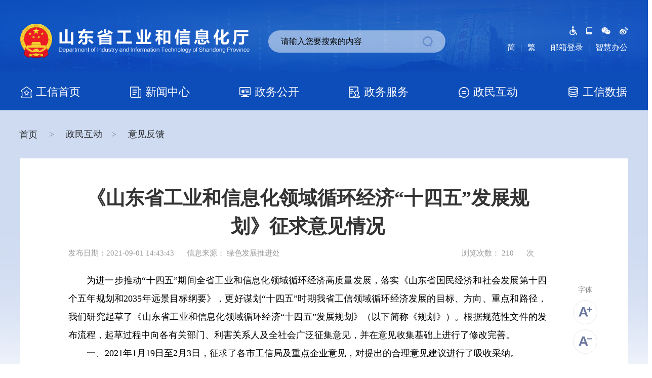

--- FILE ---
content_type: text/html
request_url: http://gxt.shandong.gov.cn/art/2021/9/1/art_15188_10298177.html
body_size: 4089
content:
<!DOCTYPE HTML>
<html>
<head>
<meta http-equiv="Content-Type" content="text/html; charset=utf-8" /><script language="javascript" src="/module/jslib/jquery/jquery.js"></script>
<script language="javascript" src="/module/jslib/urite/urite.min.js"></script>
<link href="/module/jslib/tag/css/infotag.css" type=text/css rel=stylesheet>
<meta name='WebId' content='78'>

<title>山东省工业和信息化厅 意见反馈 《山东省工业和信息化领域循环经济“十四五”发展规划》征求意见情况</title>
<meta name='Maketime' content='2023-04-17 18:05:24'>
<meta name="SiteName" content="山东省工业和信息化厅">
<meta name="SiteDomain" content="gxt.shandong.gov.cn">
<meta name="SiteIDCode" content="3700000017">
<meta name="ColumnName" content="意见反馈">
<meta name="ColumnType" content="意见反馈">
<meta name="ArticleTitle" content="《山东省工业和信息化领域循环经济“十四五”发展规划》征求意见情况">
<meta name="pubdate" content="2021-09-01 14:43"/>
<meta name="pageSize" content="1"/>
<meta name="author" content="">
<meta name="description" content="为进一步推动“十四五”期间全省工业和信息化领域循环经济高质量发展，落实《山东省国民经济和社会发展第十四个五年规划和2035年远景目标纲要》，更好谋划“十四五”时期我省工信领域循环经济发展的目标、方向、重点和路径，我们研究起草了《山东省工业和信息化领域循环经济“十四五”发展规划》（以下简称《规划》）。">
<meta name="keywords" content="发展 循环经济 领域 规划 信息化">
<meta name="contentSource" content="绿色发展推进处">
<meta name="url" content="http://gxt.shandong.gov.cn/art/2021/9/1/art_15188_10298177.html">

<meta name="category" content="">
<meta name="language" content="中文">
<meta name="location" content="">
<meta name="department" content="">
<meta name="guid" content="202310298177">
<meta name="effectiveTime" content="0">
<meta name="level" content="0">
<meta name="serviceCategory" content="">
<meta name="serviceObject" content="">
<meta name="comments" content="">
<meta name="subject" content="">
<meta name="i_webid" content="78">
<meta name="i_columnid" content="15188">
<meta name="i_articleid" content="10298177">
<meta name="pagetype" content="1">

<meta http-equiv="X-UA-Compatible" content="IE=edge" />
<meta content="width=device-width, initial-scale=1" name="viewport">
<meta name="keywords" content="">
<meta name="description" content="">
<link rel="stylesheet" type="text/css" href="/images/29387/globle.css" />	<!-- 网页基础 -->

<script>
	function loadCSS() {
	if((navigator.userAgent.match(/(phone|pad|pod|iPhone|iPod|ios|iPad|Android|wOSBrowser|BrowserNG|WebOS)/i))) {
	document.write('<link rel="stylesheet" type="text/css" href="/images/29387/common-wap.css" /><link rel="stylesheet" type="text/css" href="/images/29387/second-wap.css" />');
	}
	else {
	document.write('<link rel="stylesheet" type="text/css" href="/images/29387/common.css" /><link rel="stylesheet" type="text/css" href="/images/29387/second.css" />');
	}
	}
	loadCSS();
</script>
<script id="barrierfree" src="http://tyjspt.shandong.gov.cn/module/web/accessiblereading/load.js">
<script type="text/javascript" src="/images/29387/jquery-3.5.1.min.js"></script>	<!-- JQ -->
<style>
.bshare-custom .bshare-weixin{
background:url(/images/29387/floating-icon3.png ) no-repeat !important;
}
.bshare-custom .bshare-qqim{
background:url(/images/29387/floating-icon4.png ) no-repeat !important;
}
.bshare-custom .bshare-qzone{
background:url(/images/29387/floating-icon5.png ) no-repeat !important;
}

.bshare-custom a{
    padding-left: 48px  !important;
    height: 48px !important;
}
</style>
<script type='text/javascript' src='http://gxt.shandong.gov.cn/module/jslib/grouppic/jquery.ad-gallery.js'></script>
<link rel='stylesheet' type='text/css' href='http://gxt.shandong.gov.cn/module/jslib/grouppic/jquery.ad-gallery2.css'>
</head>
<body  id="page_type" alt="文章页">
	<div id="barrierfree_container">

<script src="/script/2302/2209070002072306.js"></script>



<div id="second1" class="wrapper">
	<div class="w1200">
		<div id="tree">
    <a href="http://gxt.shandong.gov.cn/index.html">
        首页 
    </a>
    <table width="100%" cellspacing="0" cellpadding="0" border="0">
<tr>
<td>
    >
    <a href="http://gxt.shandong.gov.cn/col/col65148/index.html">
	
	政民互动
	
	</a>
	
	</td><td>
    >
    <a href="http://gxt.shandong.gov.cn/col/col15188/index.html">
	
	意见反馈
	
	</a>
	
	</td>
</tr></table>
</div>
<style type="text/css">
				#tree{
					font-size: 18px;
				}
				#tree table{
					display: inline;
					font-size: 18px;
				}
			</style>
		<div class="s17">
	
	<div class="headline">
		<h2>
			<!--<$[标题名称(html)]>begin-->《山东省工业和信息化领域循环经济“十四五”发展规划》征求意见情况<!--<$[标题名称(html)]>end-->
		</h2>
		
		
		
		
		<p class="ytdfbt" style="display: none;"></p>
		
		

		
		
		
		
		<p class="ytdyt" style="display: none;"></p>
		
		
		<p>
			<span>发布日期：2021-09-01 14:43:43</span>

			
			
			<span>信息来源：
				<!--<$[信息来源]>begin-->绿色发展推进处<!--<$[信息来源]>end--></span>
			

			
			
			
			<span style="display: none;">信息来源：山东省工业和信息化厅</span>
			
			
			

			<label>
				<span>浏览次数：<script language='javascript' src="http://gxt.shandong.gov.cn/module/visitcount/articlehits.jsp?colid=15188&artid=10298177" >
 </script>次</span>
			</label>
		</p>
	</div>
	<div class="news-body">
		<!--<$[信息内容]>begin--><!--ZJEG_RSS.content.begin--><meta name="ContentStart"/><p style="text-indent: 2em;">为进一步推动“十四五”期间全省工业和信息化领域循环经济高质量发展，落实《山东省国民经济和社会发展第十四个五年规划和2035年远景目标纲要》，更好谋划“十四五”时期我省工信领域循环经济发展的目标、方向、重点和路径，我们研究起草了《山东省工业和信息化领域循环经济“十四五”发展规划》（以下简称《规划》）。根据规范性文件的发布流程，起草过程中向各有关部门、利害关系人及全社会广泛征集意见，并在意见收集基础上进行了修改完善。</p><p style="text-indent: 2em;">一、2021年1月19日至2月3日，征求了各市工信局及重点企业意见，对提出的合理意见建议进行了吸收采纳。</p><p style="text-indent: 2em;">二、2021年4月14日至20日，征求了省发展改革委、省科技厅、省财政厅、省自然资源厅、省生态环境厅、省市场监督管理局6个省直部门，和厅内各处室及省化专办意见，对提出的合理意见建议进行了吸收采纳。</p><p style="text-indent: 2em;">三、2021年6月16日，召开规划座谈会和的专家论证会，各市工信局，省节能协会、省再生资源协会等行业协会，瑞阳制药、鲁泰纺织等重点企业参加座谈。邀请了山东大学、山东省国合循环经济研究中心、山东钢铁集团、山东平正大律师事务所等大专院校、研究机构、企业、法律等领域的专家对《规划》内容进行了论证，对有关意见建议进行了采纳吸收。</p><p style="text-indent: 2em;">四、2021年7月28日至8月27日（共30天），在厅网站完成了为期一个月的面向全社会公开征求意见。期间电话、传真、邮箱、信函等各个渠道均未收到意见建议。</p><meta name="ContentEnd"/><!--ZJEG_RSS.content.end--><!--<$[信息内容]>end-->
	</div>
	<div class="floating">
		<h5>字体</h5>
		<ul>
			<li class="enlarge"><a href="javascript:;"><img src="/images/29387/floating-icon1.png" alt="字体放大" /></a></li>
			<li class="reduce"><a href="javascript:;"><img src="/images/29387/floating-icon2.png" alt="字体缩小" /></a></li>
		</ul>
		<h5>分享</h5>
		<!--<ul>
					<li><a href="#"><img src="/images/29387/floating-icon3.png" alt="微信" /></a></li>
					<li><a href="#"><img src="/images/29387/floating-icon4.png" alt="QQ好友" /></a></li>
					<li><a href="#"><img src="/images/29387/floating-icon5.png" alt="QQ空间" /></a></li>
					<li><a href="#"><img src="/images/29387/floating-icon6.png" alt="微博" /></a></li>
				</ul>-->
		<ul>
			<div class="bshare-custom">
				<div class="bsPromo bsPromo2"></div>
				<li><a title="分享到微信" class="bshare-weixin circle" href="javascript:void(0);"></a></li>
				<li><a title="分享到QQ好友" class="bshare-qqim circle" href="javascript:void(0);"></a></li>
				<li><a title="分享到QQ空间" class="bshare-qzone circle"></a></li>
			</div>
			<li><a title="分享到新浪微博" class="circle tsina" href="javascript:void(0);"><img src="/images/29387/floating-icon6.png" alt="微博" /></a></a></li>
		</ul>


		<script type="text/javascript" charset="utf-8" src="http:///b/buttonLite.js#style=-1&uuid=&pophcol=2&lang=zh"></script>
		<script type="text/javascript" charset="utf-8" src="http:///b/bshareC0.js"></script>
		<h5>打印</h5>
		<ul>
			<li><a href="javascript:window.print()"><img src="/images/29387/floating-icon7.png" alt="打印" /></a></li>
		</ul>
	</div>
	
</div>
<style type="text/css">
	#artcount {
		float: none;
	}

	.s17 {
		min-height: 45em;
	}
	.ytdfbt{
		text-align: center;
		font-size: 36px !important;
		padding-bottom: 10px !important;
		height: auto !important;
		line-height: initial !important;
		color: #333 !important;
		font-weight: 600;
	}
	.ytdyt{
		text-align: center;
		font-size: 34px !important;
		padding-bottom: 10px !important;
		height: auto !important;
		line-height: initial !important;
		color: #333 !important;
		font-weight: 600;
	}
</style>

	</div>
	<div class="xgbdd">
	<span class="xg">相关信息</span>
	<div class="xgbd" >
	
	<li style="margin-top:10px;">
		<img src="http://gxt.shandong.gov.cn/images/29267/home2-list.png" align="absmiddle" border="0" >
		<a href="http://gxt.shandong.gov.cn/art/2021/7/28/art_15207_10292856.html" target="_blank">【重大行政决策】关于公开征求《山东省工业和信息化领域循环经济“十四五”发展规划（征求意见稿）》意见的通知</a>
	</li>
	
	</div>
	<style type="text/css">
		.xgbdd{
			width: 1020px;
			margin: 0 auto;
			margin-top: 20px;
		}
		.xgbdd .xg{
			color: #0D48BC;
			font-size: 20px;
			font-weight: bold;
		}
		
		.xgbd{
			width: 1020px;
			margin: 0 auto;
			margin-top: 10px;
			/* padding-top: 20px; */
			border-top: 1px solid #eee;
		}
		.xgbd li{
			margin-top: 10px;
			line-height: 30px;
		}
		.xgbd li a{
			font-size: 18px;
		}
		.xgbd li img{
			float: left; 
			padding-right: 10px;
			margin-top: 14px;
			
		}
		home2-list.png
	</style>
</div>

</div>
	
<script src="/script/2302/2209070852342335.js"></script>
</div>	
<script type="text/javascript" src="/images/29387/tab.js"></script>	<!-- 样式表现JS -->
 <script>

var vtitle= $('.s18 h2').html();
var vurl=window.location.href;

$('.tsina').click(function(){
	
  $(this).attr('href',"http://service.weibo.com/share/share.php?url="+vurl+"&title="+vtitle+"&pic=");
});

</script>
<!-- visitcount Begin --><iframe src='../../../../module/visitcount/visit.jsp?type=3&i_webid=78&i_columnid=15188&i_articleid=10298177' name="vishidden" id="vishidden" frameborder="0" style="width:0; height:0; display:none"></iframe><!-- visitcount End -->

</body>
</html>

--- FILE ---
content_type: text/html;charset=UTF-8
request_url: http://gxt.shandong.gov.cn/module/visitcount/visit.jsp?type=3&i_webid=78&i_columnid=15188&i_articleid=10298177
body_size: 189
content:













  










<script>window.location.replace('http://tyjspt.shandong.gov.cn/vc/vc/interface/visit.jsp?type=3&i_webid=78&i_columnid=15188&i_articleid=10298177&url=http://gxt.shandong.gov.cn/art/2021/9/1/art_15188_10298177.html');</script>


--- FILE ---
content_type: text/html;charset=UTF-8
request_url: http://gxt.shandong.gov.cn/module/visitcount/getVCcount.jsp?colid=15188&artid=10298177
body_size: 113
content:










210

--- FILE ---
content_type: text/css
request_url: http://gxt.shandong.gov.cn/images/29387/globle.css
body_size: 1205
content:
/* ��ͼ������ʽ */
/* ��ʼ */
body { margin:0; background:#fff; font-size:12px;  color:#333; font:Tahoma, Helvetica, Arial, "\5b8b\4f53", sans-serif; }
html, html body { height:100%; }
div, span, p, form, ul, ol, li, h1, h2, h3, h4, h5, h6, th, td, dl, dt, dd, caption, a, legend, hr, b,blockquote,textarea { margin:0; padding:0; border:0;}
ul,li,ol { list-style-type:none; }
table, input, textarea, select, button { font-size:12px;vertical-align:middle; }
img, a img { border:none; }
table { border-collapse:collapse; border-spacing:0; }/*���ڱ߱��ϲ�*/
address, caption, cite, code, dfn, em, th, var { font-style:normal; font-weight:normal; }
q:before, q:after { content:''; }

/* Ĭ��������ɫ */
a:link, a:visited { outline-style:none; text-decoration:none; }
a:hover, a:active { color:#c00; text-decoration:underline; }


/* ��ɫ */
.black { color:#000; }
.white { color:#fff; }
.red { color:#e10007; }
.grey { color:#454545; }
.orange { color:#ff7200; }
.blue { color:#325976; }
.navy { color:#183b7d; }

.lchot, a.lchot { color:#bd0a01; }
.black, a.black { color:#000; }
/* �»��� */
.unline, .unline a { text-decoration:underline }
.nounline, .nounline a, .list12 .nounline { text-decoration:none }

/* ͨ������ */
.left { float:left; }
.right { float:right; }

.clear{clear:both;font-size:1px;width:1px;height:0;visibility:hidden;margin-top:0px!important;*margin-top:-1px;line-height:0}
.clearfix:after { content: "."; display: block; height: 0; clear: both; visibility: hidden; }
/* Hides from IE-mac \*/
* html .clearfix { height: 1%; }
/* End hide from IE-mac */
/* ie7 hack*/
 *+html .clearfix {min-height: 1% ;}

/*���ֶ��뷽ʽ*/
.txtLeft { text-align:left }
.txtRight { text-align:right }
.txtCenter { text-align:center }
/*���÷���*/
sup { vertical-align:text-top; }
sub { vertical-align:text-bottom; }
.show { display:block }
.hidden { display:none }
.invisible { visibility:hidden; }
.hand { cursor:pointer; }
.fB { font-weight:bold; }
.fI { font-style: italic; }
.f12px { font-size:12px; }
.f14px { font-size:14px; }
/* CSS�հ� */
.blank1 { margin:0 auto; height:1px; font-size:1px; clear:both; overflow:hidden }
.blank2 { margin:0 auto; height:2px; font-size:1px; clear:both; overflow:hidden }
.blank3 { margin:0 auto; height:3px; font-size:1px; clear:both; overflow:hidden }
.blank5 { margin:0 auto; height:5px; font-size:1px; clear:both; overflow:hidden }
.blank8 { margin:0 auto; height:8px; font-size:1px; clear:both; overflow:hidden }
.blank10 { margin:0 auto; height:10px; font-size:1px; clear:both; overflow:hidden }
.blank15 { margin:0 auto; height:15px; font-size:1px; clear:both; overflow:hidden }
.blank20 { margin:0 auto; height:20px; font-size:1px; clear:both; overflow:hidden }
.blank25 { margin:0 auto; height:25px; font-size:1px; clear:both; overflow:hidden }
.blank30 { margin:0 auto; height:30px; font-size:1px; clear:both; overflow:hidden }
.blank35 { margin:0 auto; height:35px; font-size:1px; clear:both; overflow:hidden }
.blank40 { margin:0 auto; height:40px; font-size:1px; clear:both; overflow:hidden }
.blank45 { margin:0 auto; height:45px; font-size:1px; clear:both; overflow:hidden }
.blank50 { margin:0 auto; height:50px; font-size:1px; clear:both; overflow:hidden }
.blank55 { margin:0 auto; height:55px; font-size:1px; clear:both; overflow:hidden }
.blank60 { margin:0 auto; height:60px; font-size:1px; clear:both; overflow:hidden }
.blank70 { margin:0 auto; height:70px; font-size:1px; clear:both; overflow:hidden }
.blank80 { margin:0 auto; height:80px; font-size:1px; clear:both; overflow:hidden }


--- FILE ---
content_type: text/css
request_url: http://gxt.shandong.gov.cn/images/29387/second.css
body_size: 8824
content:
/* 二级PC */
@charset utf-8;
#second1{
	background: url(second1-bg.png) repeat-x center top;
	padding-bottom: 60px;
	position: relative;
}

#second2{
	padding-bottom: 60px;
	position: relative;
}

#second3{
	background: #d1ebf8 url(second3-bg.jpg) no-repeat center top;
	padding-bottom: 60px;
	position: relative;
}

#tree{
	padding-top: 35px;
	line-height: 24px;
	font-size: 18px;
	color: rgba(0,0,0,0.4);
	margin-left: -20px;
}

#tree a,#tree span{
	color: rgba(0,0,0,0.8);
	margin: 0px 18px;
}

input,textarea,select{
	outline: none;
}

.s01{
	margin-top: 35px;
	width: 1200px;
	height: 475px;
	position: relative;
	padding-bottom: 40px;
}

.s01 ul{
	position: relative;
	width: 100%;
	height: 100%;
}

.s01 li{
	display: none;
	position: absolute;
	border-radius: 15px;
}

.s01 li img{
	width: 100%;
	height: 100%;
}

.s01 li p{
	position: absolute;
	width: 100%;
	height: 50px;
	line-height: 50px;
	text-align: center;
	left: 0px;
	bottom: 0px;
	background:rgba(0,0,0,0.6);
	font-size: 18px;
	display: none;
}

.s01 .pic1{
	display: block;
	height: 475px;
	width: 860px;
	top: 0px;
	left: 170px;
	z-index: 9;
}

.s01 .pic1 p{
	display: block;
}

.s01 .pic2,.s01 .pic5{
	display: block;
	height: 360px;
	width: 652px;
	top: 57px;
	z-index: 8;
}

.s01 .pic2{
	left: 498px;
}

.s01 .pic5{
	left: 50px;
}

.s01 .pic3,.s01 .pic4{
	display: block;
	height: 290px;
	width: 525px;
	top: 92px;
	z-index: 7;
}

.s01 .pic3{
	left: 675px;
}

.s01 .pic4{
	left: 0px;
}

.s01 .arrow1,.s01 .arrow2{
	position: absolute;
	width: 45px;
	height: 63px;
	cursor: pointer;
	top: 206px;
	transition: transform 0.2s;
	z-index: 20;
}

.s01 .arrow1{
	left: 80px;
	background: url(home1-arrow1.png);
}

.s01 .arrow2{
	right: 80px;
	background: url(home1-arrow2.png);
}

.s01 .arrow1:hover,.s01 .arrow2:hover{
	transform: scale(1.05, 1.05);
}

.s02{
	margin-top: 30px;
}

.s02 .block{
	width: 565px;
	position: relative;
}

.s02 .title{
	height: 44px;
	line-height: 44px;
	border-bottom: 3px solid #0e43a9;
}

.s02 .title img{
	float: left;
	margin: 7px 10px 0px 0px;
}

.s02 .title span,.s02 .title .tab .active span{
	float: left;
	font-weight: bold;
	color: #0e43a9;
	font-size: 24px;
}

.s02 .title span a{
	color: #0e43a9;
}

.s02 .more{
	float: right;
	color: rgba(0,0,0,0.5);
	font-size: 18px;
}

.s02 .tab-more{
	float: none;
	position: absolute;
	right: 0px;
	line-height: 44px;
	top: 0px;
}

.s02 .title .tab{
	float: left;
	overflow: hidden;
}

.s02 .title .tab li{
	float: left;
	margin-right: 30px;
	position: relative;
	color: #0e43a9;
	overflow: visible;
}

.s02 .title .tab li i{
	position: absolute;
	left: -15px;
	top: 0px;
	width: 1px;
	color: #0e43a9;
	font-style: normal;
}

.s02 .title .tab li span,.s02 .title .tab li span a{
	font-weight: normal;
}

.s02 .list1{
	margin-top: 5px;
}

.s02 .list1 li{
	height: 58px;
	line-height: 58px;
	font-size: 18px;
}

.s02 .list1 a{
	float: left;
	max-width: 470px;
	text-overflow:ellipsis;
	white-space:nowrap;
	overflow:hidden;
}

.s02 .list1 span{
	float: right;
	color: rgba(0,0,0,0.33);
	font-size: 14px;
}

.s02 .list2{
	margin: 0px 0px 0px -20px;
}

.s02 .list2 li{
	float: left;
	width: 175px;
	margin: 25px 0px 0px 20px;
}

.s02 .list2 .photo2{
	height: 120px;
}

.s02 .list2 .photo2 h5{
	position: absolute;
	width: 100%;
	height: 20px;
	line-height: 20px;
	text-align: center;
	left: 0px;
	bottom: 0px;
	background: rgba(0,0,0,0.6);
	font-size: 14px;
	font-weight: normal;
}

.s02 .list2 h4{
	line-height: 26px;
	height: 78px;
	font-size: 18px;
	font-weight: normal;
	margin-top: 10px;
}

.s02 .list2 p{
	border-top: 1px solid #e0e0e0;
	border-bottom: 1px solid #e0e0e0;
	height: 30px;
	line-height: 30px;
	color: rgba(0,0,0,0.33);
	margin-top: 12px;
	text-align: center;
	font-size: 14px;
}

.width845{
	width: 845px;
}

.width310{
	width: 310px;
}

.s03{
	background: #fff;
	box-shadow: 0px 0px 12px rgba(0,0,0,0.1);
	margin-top: 30px;
	padding: 25px;
	position: relative;
	border-radius: 5px;
}

.s03 .tab{
	display: block;
	border-bottom: 1px solid #e5e5e5;
	height: 46px;
}

.s03 .tab li{
	float: left;
	height: 45px;
	line-height: 45px;
	font-size: 24px;
	margin-right: 30px;
	font-weight: bold;
	color: #004294;
}

.s03 .tab li a,.s03 .tab .active a{
	color: #004294 !important;
}

.s03 .tab .active{
	border-bottom: 2px solid #004294;
}

.s03 .more{
	position: absolute;
	right: 25px;
	top: 25px;
	line-height: 46px;
	color:rgba(0,0,0,0.4);
}

.s03 .list1{
	margin-top: 15px;
}

.s03 .list1 li{
	height: 48px;
	line-height: 48px;
	font-size: 18px;
	background: url(list1.png) no-repeat left center;
	padding-left: 15px;
}

.s03 .list1 a{
	float: left;
	max-width: 680px;
	text-overflow:ellipsis;
	white-space:nowrap;
	overflow:hidden;
}

.s03 .list1 span{
	float: right;
	color: rgba(0,0,0,0.33);
	font-size: 16px;
}

.s04{
	box-shadow: 0px 0px 12px rgba(0,0,0,0.1);
	margin-top: 30px;
	position: relative;
	background: #4278bc;
	border-radius: 5px;
	overflow: hidden;
	padding-bottom: 35px;
}

.s04 .title{
	background: #fff;
	height: 64px;
	line-height: 64px;
	text-align: center;
	font-weight: bold;
	font-size: 24px;
}

.s04 .title,.s04 .title a{
	color: #004294;
}

.s04 .head{
	padding: 35px 25px 0px 25px;
}

.s04 .head .photo{
	float: left;
	width: 130px;
	height: 155px;
}

.s04 .head table{
	float: right;
	width: 115px;
	height: 155px;
}

.s04 .head table h3{
	font-size: 26px;
	line-height: 30px;
	font-weight: normal;
}

.s04 .head table p{
	font-size: 16px;
	line-height: 22px;
	margin-top: 10px;
}

.s04 .list1{
	padding: 15px 0px 0px 25px;
}

.s04 .list1 ul{
	margin-left: -40px;
}

.s04 .list1 li{
	float: left;
	height: 34px;
	line-height: 34px;
	width: 65px;
	margin-left: 40px;
}

.s04 .list2{
	margin: 0px 25px 0px 25px;
	padding-top: 35px;
}

.s04 .list2 ul{
	margin-top: -17px;
}

.s04 .list2 li{
	background: #fff;
	border-radius: 3px;
	margin-top: 17px;
	line-height: 25px;
	transition: transform 0.2s;
}

.s04 .list2 a{
	display: block;
	padding: 8px 0px 8px 75px;
}

.s04 .list2.color1 a,.s04 .list2.color1 a:hover{
	color: #014394 !important;
}

.s04 .list2.color2 a,.s04 .list2.color2 a:hover{
	color: #4278bc !important;
}

.s04 .list2 img{
	display: inline-block;
	vertical-align: top;
	margin-right: 18px;
}

.s04 .list2 .text{
	text-align: center;
	line-height: 20px;
}

.s04 .list2 .text a{
	padding: 10px 0px;
}

.s04 .list2 li:hover{
	box-shadow: 0px 0px 5px #fff;
}

.s05{
	border: 1px solid #ecf3fb;
	padding: 33px 0px 33px 70px;
	position: relative;
	margin-top: 30px;
	height: 37px;
}

.s05 .title{
	position: absolute;
	left: -1px;
	top: 0px;
	height: 49px;
	width: 44px;
	padding: 27px 18px;
	background: #0d4db9;
	color: #fff;
	line-height: 24px;
	font-size: 18px;
	font-weight: bold;
	text-align: center;
}

.s05 .title i{
	position: absolute;
	right: -12px;
	top: 50%;
	margin-top: -12px;
	border-top: 12px solid transparent;
	border-bottom: 12px solid transparent;
	border-left: 12px solid #0d4db9;
}

.s05 span{
	float: left;
	line-height: 37px;
	color: #444;
	margin-left: 40px;
}

.s05 .text{
	float: left;
	border: 1px solid #dce9f8;
	background: #fff;
	height: 35px;
	line-height: 35px;
	padding: 0px 10px;
	font-size: 16px;
	color: #444;
	margin-left: 15px;
	width: 180px;
}

.s05 .text.width2{
	width: 95px;
}

.s05 .yzm{
	float: left;
	height: 35px;
	width: 83px;
	border: 1px solid #dce9f8;
	margin-left: 8px;
	cursor: pointer;
	text-align: center;
}

.s05 .yzm img{
	display: inline-block;
    vertical-align: top;
    height: 100%;
}

.s05 .wap-clear{
	display: none;
}

.s05 .sub{
	float: left;
	width: 117px;
	height: 37px;
	cursor: pointer;
	border: none;
	background: url(s05-btn.png);
	color: #fff;
	font-size: 16px;
	margin-left: 30px;
	transition: box-shadow 0.2s;
	border-radius: 5px;
}

.s05 .sub:hover{
	box-shadow: 0px 0px 5px #0d4db9;
}

.s06{
	margin-top: 60px;
	min-height: 70px;
}

.s06 ul{
	margin-left: -37px;
}

.s06 li{
	float: left;
	border-radius: 3px;
	border: 1px solid #d9e4f2;
	background: #fff;
	text-align: center;
	width: 373px;
	height: 68px;
	line-height: 68px;
	font-size: 24px;
	font-weight: bold;
	letter-spacing: 0.2em;
	margin-left: 37px;
	transition: all 0.2s;
}

.s06 li a{
	display: block;
	width: 100%;
	height: 100%;
}

.s06 li a,.s06 li a:hover{
	color: #0d4db9 !important;
}

.s06 li img{
	display: inline-block;
	vertical-align: top;
	margin: 15px 25px 0px 0px;
}

.s06 li:hover{
	margin-top: -3px;
	box-shadow: 0px 3px 3px rgba(217,228,242,0.6);
}

.s07{
	margin-top: 60px;
}

.s07 .tab{
	display: block;
	background: #0d4db9;
}

.s07 .tab li{
	float: left;
	width: 400px;
	height: 55px;
	line-height: 55px;
	font-weight: bold;
	font-size: 22px;
	letter-spacing: 0.2em;
	text-align: center;
}

.s07 .tab a{
	display: block;
	width: 100%;
	height: 100%;
}

.s07 .tab a,.s07 .tab a:hover{
	color: #fff !important;
}

.s07 .tab img{
	display: inline-block;
	vertical-align: top;
	margin: 14px 18px 0px 0px;
}

.s07 .tab .active{
	background: url(s07-active.png);
	background-size: 100% auto;
}

.s07 .show{
	border: 1px solid #ecf3fb;
	border-top: none;
	overflow: hidden;
}

.s07 table{
	width: 100%;
	width: calc(100% + 1px);
	background: url(s07-bg.png) repeat-x;
	margin-left: -1px;
}

.s07 table th{
	border-left: 1px solid rgba(250,250,250,0.7);
	font-size: 18px;
	line-height: 22px;
	color: #0d4db9;
	letter-spacing: 0.1em;
	height: 82px;
}

.s07 table .width1{
	width: 255px;	
}

.s07 table .width2{
	text-align: left;
	padding: 0px 50px;
}

.s07 table .width3{
	width: 200px;	
}

.s07 table .width4{
	width: 200px;	
}

.s07 table td{
	height: 42px;
	font-size: 16px;
	text-align: center;
	border-left: 1px solid rgba(250,250,250,0.7);
	color: rgba(0,0,0,0.6);
}

.s07 table .name{
	text-align: left;
	padding: 0px 50px;
}

.s07 table .color1{
	background: #dce9f8;
}

.s07 table .color2{
	background: #fff;
}

.s08{
	margin-top: 60px;
}

.s08 .block{
	width: 580px;
	border: 1px solid #eff5fc;
	background: url(s08-bg.png) repeat-x;
}

.s08 .title{
	height: 64px;
	line-height: 64px;
	padding: 0px 25px;
	border-bottom: 1px solid #eff5fc;
}

.s08 .title img{
	float: left;
	margin: 18px 12px 0px 0px;
}

.s08 .title span{
	letter-spacing: 0.2em;
	font-size: 22px;
	font-weight: bold;
}

.s08 .title span,.s08 .title span a{
	color: #0d4db9;
}

.s08 .list{
	padding: 30px;
}

.s08 .list li{
	height: 48px;
	line-height: 48px;
	background: url(list2.png) no-repeat left center;
	padding-left: 25px;
	text-overflow:ellipsis;
	white-space:nowrap;
}

.s09{
	margin-top: 30px;
}

.s10 li{
	margin-top: 60px;
	border: 1px solid #eff5fc;
	background: url(s10-bg.png) repeat-x;
}

.s10 .title{
	border-bottom: 1px solid #eff5fc;
	padding: 17px 38px;
}

.s10 .title .tag{
	float: left;
	position: relative;
	width: 37px;
	height: 30px;
	line-height: 30px;
	text-align: center;
	color: #fff;
	border-radius: 3px;
	background: #0d4db9;
	font-size: 20px;
	margin-right: 30px;
}

.s10 .title .tag i{
	position: absolute;
	left: 50%;
	bottom: -6px;
	margin-left: -7px;
	border-left: 7px solid transparent;
	border-right: 7px solid transparent;
	border-top: 6px solid #0d4db9;
}

.s10 .title h3{
	float: left;
	line-height: 30px;
	font-size: 18px;
	max-width: 1055px;
}

.s10 .box{
	padding: 25px 38px 25px 38px;
	min-height: 120px;
}

.s10 .box .infor{
	font-size: 14px;
	line-height: 24px;
	color: #9d9d9d;
	margin-bottom: 25px;
}

.s10 .box .infor span{
	margin-right: 90px;
}

.s10 .box p{
	line-height: 24px;
	font-size: 14px;
}

.s10 .bottom{
	margin: 0px 38px;
	padding: 18px 0px;
	height: 45px;
	line-height: 45px;
	border-top: 1px dashed #ebf2fa;
}

.s10 .bottom .file{
	float: left;
	background: url(s10-file.png) no-repeat left center;
	padding-left: 45px;
}

.s10 .bottom .file:hover{
	color: #1653bb !important;
}

.s10 .bottom i{
	font-style: normal;
	color: #e7f0fa;
	margin: 0px 18px;
}

.s10 .bottom span{
	color: #929292;
}

.s11{
	margin-top: 30px;
	border-radius: 3px 3px 0px 0px;
	background: url(s11-bg.png);
}

.s11 .side{
	float: left;
	width: 232px;
}

.s11 .side .title{
	text-align: center;
	height: 70px;
	line-height: 70px;
	background: #5075b4;
	font-size: 22px;
	border-radius: 3px 3px 0px 0px;
}

.s11 .side .nav{
	padding: 25px 38px;
}

.s11 .side .nav ul{
	margin-top: -22px;
}

.s11 .side .nav li{
	margin-top: 22px;
	border: 1px solid #ccdaee;
	border-radius: 3px;
	height: 50px;
	line-height: 50px;
	background: #fff;
	text-align: center;
	font-size: 20px;
	font-weight: bold;
	position: relative;
	overflow: visible;
	transition: font-size 0.2s;
}

.s11 .side .nav img{
	display: inline-block;
	vertical-align: top;
	margin: 13px 6px 0px 0px;
}

.s11 .side .nav li a{
	display: block;
	width: 100%;
	height: 100%;
}

.s11 .side .nav li a,.s11 .side .nav li a:hover{
	color: #4278bc !important;
}

.s11 .side .nav .active i{
	position: absolute;
	width: 9px;
	height: 18px;
	top: 50%;
	margin-top: -9px;
	right: -9px;
	background: url(s11-nav-arrow.png);
}

.s11 .side .nav li:hover{
	font-size: 22px;
}

.s11 .side .block{
	border-top: 1px solid rgba(0,0,0,0.05);
	padding: 25px 38px;
}

.s11 .side .tit2{
	height: 25px;
	line-height: 25px;
	font-size: 20px;
	color: #4278bc;
}

.s11 .side .tit2 .plus{
	display: inline-block;
	vertical-align: top;
	background: url(s11-plus.png);
	width: 21px;
	height: 21px;
	margin: 2px 0px 0px 10px;
}

.s11 .side .form1{
	position: relative;
}

.s11 .side .form1 p{
	line-height: 20px;
    margin-top: 12px;
    margin-bottom: 5px;
}

.s11 .side .form1 .txt{
    border: 1px solid #d2ddea;
    border-radius: 3px;
    height: 36px;
    line-height: 36px;
    padding: 0px 10px;
    width: 134px;
    font-size: 16px;
    outline: none;
}

.s11 .side .form1 .yzm{
    border: 1px solid #d2ddea;
    border-radius: 3px;
    height: 36px;
    width: 154px;
    overflow: hidden;
    background: #fff;
    margin: 0px 0px 4px 0px;
    cursor: pointer;
}

.s11 .side .form1 .yzm img{
    display: inline-block;
    vertical-align: top;
    height: 100%;
}

.s11 .side .form1 .date-inp{
    padding-right: 35px;
    width: 109px;
    background: #fff url(s03-date.png) no-repeat right 15px center;
	margin: 4px 0px;
}

.s11 .side .form1 .txt::-webkit-input-placeholder{/*Webkit browsers*/
	color: rgba(0,0,0,0.5);
}
.s11 .side .form1 .txt:-moz-placeholder{/*Mozilla Firefox 4 to 8*/
	color: rgba(0,0,0,0.5);
}
.s11 .side .form1 .txt::moz-placeholder{/*Mozilla Firefox 19+*/
	color: rgba(0,0,0,0.5);
}
.s11 .side .form1 .txt:-ms-input-placeholder{/*Internet Explorer 10+*/
	color: rgba(0,0,0,0.5);
}

.s11 .side .form1 .drop{
	position: absolute;
	left: 0px;
	z-index: 99;
}

.s11 .side .form1 .drop img{
	max-width: none;
}

.s11 .side .form1 .drop1{
	bottom: 157px;
}

.s11 .side .form1 .drop2{
	bottom: 111px;
}

.s11 .side .form1 select{
	height: 38px;
	line-height: 38px;
	border: 1px solid #d2ddea;
	border-radius: 3px;
	padding: 0px 30px 0px 15px;
	width: 100%;
	font-size: 16px;
	appearance:none;
	-moz-appearance:none;
	-webkit-appearance:none;
	background-color: #fff;
	background-image: url(s11-select.png);
	background-repeat: no-repeat;
	background-position: center right 15px;
}

.s11 .side .form1 .sub{
    border-radius: 3px;
    height: 50px;
    width: 100%;
    overflow: hidden;
    background: #4278bc;
    color: #fff;
    font-size: 18px;
    border: none;
    cursor: pointer;
    margin: 18px 0px 0px 0px;
	transition: box-shadow 0.2s;
}

.s11 .side .form1 .sub:hover{
	box-shadow: 0px 0px 5px #4278bc;
}

.s11 .main{
	float: right;
	width: 968px;
}

.s11 .main .title{
	border-bottom: 1px solid #e5e5e5;
	height: 69px;
	line-height: 69px;
	padding: 0px 50px;
}

.s11 .main .title span{
	float: left;
	color: #004294;
	font-size: 24px;
	font-weight: bold;
}

.s11 .main .title .link1{
	float: right;
	font-size: 18px;
	line-height: 24px;
	background: url(s11-icon1.png) no-repeat left center;
	padding-left: 30px;
	margin-top: 32px;
}

.s11 .main .show{
	padding: 30px 45px 0px 45px;
}

.s11 .main .table1{
	width: 100%;
	background: url(s11-shadow.png) repeat-x;
}

.s11 .main .table1 .color2{
	background: #ecf3fb;
}

.s11 .main .table1 th{
	color: #004294;
	font-size: 16px;
	height: 30px;
	padding-top: 10px;
	padding-bottom: 10px;
	border-top: 1px solid #dce9f8;
	border-left: 1px solid #dce9f8;
	border-right: 1px solid #dce9f8;
}

.s11 .main .table1 td{
	border-bottom: 1px solid #dce9f8;
	border-left: 1px solid #dce9f8;
	border-right: 1px solid #dce9f8;
	height: 32px;
	padding-top: 10px;
	padding-bottom: 10px;
	text-align: center;
	font-size: 15px;
	color: rgba(0,0,0,0.5);
}

.s11 .main .table1 .width1{
	width: 19%;
}

.s11 .main .table1 .width2{
	padding-left: 20px;
	padding-right: 20px;
	text-align: left;
}

.s11 .main .table1 .width3{
	width: 13%;
}

.s11 .main .table1 .width4{
	width: 13%;
}

.s11 .main .table1 .width5{
	width: 10%;
}

.s11 .main .table1 .width6{
	width: 13%;
}

.s11 .main .table1 .width7{
	padding-left: 50px;
	padding-right: 50px;
	text-align: left;
}

.s11 .main .table1 h4,.s11 .main .table1 h5{
	font-size: 16px;
	font-weight: normal;
	color: #000;
	text-align: left;
	line-height: 22px;
}

.s11 .main .table1 h4{
	margin: 0px 20px;
}

.s11 .main .table1 h5{
	margin: 0px 50px;
}

.s11 .main .table1 h4 a,.s11 .main .table1 h5 a{
	color: #000;
}

.s11 .main .table1 p{
	font-size: 16px;
	color: #000;
}

.s11 .main .table1 tr:hover{
	box-shadow: 0px 0px 5px rgba(0,0,0,0.2) inset;
}

.s11 .main .table1 .top:hover{
	box-shadow: none;
}

.s11 .main .flip{
	border: 1px solid #dce9f8;
	border-top: none;
	padding: 25px 30px;
}

.s11 .main .flip .btn{
	float: left;
	margin: 0px 3px;
	border: 1px solid #e0e0e0;
	width: 58px;
	height: 36px;
	border-radius: 3px;
	background-repeat: no-repeat;
	background-position: center center;
	transition: box-shadow 0.2s;
}

.s11 .main .flip .icon1{
	background-image: url(s11-flip1.png);
}

.s11 .main .flip .icon2{
	background-image: url(s11-flip2.png);
}

.s11 .main .flip .icon3{
	background-image: url(s11-flip3.png);
}

.s11 .main .flip .icon4{
	background-image: url(s11-flip4.png);
}

.s11 .main .flip .icon5{
	background-image: url(s11-flip5.png);
}

.s11 .main .flip .btn:hover{
	box-shadow: 0px 0px 5px #e0e0e0 inset;
}

.s11 .main .flip span,.s11 .main .flip label{
	float: left;
	line-height: 38px;
	color: #4278bc;
	margin: 0px 12px;
}

.s11 .main .flip .text{
	float: left;
	width: 58px;
	line-height: 36px;
	height: 36px;
	color: #4278bc;
	margin: 0px 3px;
	border: 1px solid #e0e0e0;
	border-radius: 3px;
	text-align: center;
	padding: 0px;
	font-size: 16px;
	transition: box-shadow 0.2s;
}

.s11 .main .flip .text:hover{
	box-shadow: 0px 0px 5px #e0e0e0 inset;
}

.s11 .main .block{
	border: 1px solid #dce9f8;
	background: url(s11-shadow.png) repeat-x;
}

.s11 .main .block h3{
	color: #5075b4;
	font-size: 20px;
	height: 50px;
	line-height: 50px;
	padding: 0px 30px;
}

.s11 .main .block .note{
	line-height: 36px;
	padding: 0px 25px 25px 25px;
}

.s11 .main .block .note .red{
	color: #c00;
}

.s11 .main .block .note a{
	font-weight: bold;
	color: #0d4db9;
}

.s11 .main .block .line{
	height: 1px;
	background: #dce9f8;
	margin-top: 45px;
}

.s11 .main .block .row1{
	float: left;
	width: 385px;
	margin-left: 30px;
	margin-top: 23px;
}

.s11 .main .block .row2{
	margin-left: 30px;
	margin-top: 23px;
}

.s11 .main .block span{
	float: left;
	width: 82px;
	margin-right: 23px;
	text-align: right;
	height: 38px;
	line-height: 38px;
}

.s11 .main .block span i{
	font-style: normal;
	color: #c00;
}

.s11 .main .block .text{
	float: left;
	height: 36px;
	line-height: 36px;
	border: 1px solid #b3c8e4;
	border-radius: 3px;
	padding: 0px 15px;
	font-size: 16px;
	width: 217px;
}

.s11 .main .block .text.width2{
	width: 632px;
}

.s11 .main .block select{
	float: left;
	height: 38px;
	line-height: 38px;
	border: 1px solid #b3c8e4;
	border-radius: 3px;
	padding: 0px 40px 0px 15px;
	font-size: 16px;
	width: 249px;
	appearance:none;
	-moz-appearance:none;
	-webkit-appearance:none;
	background: url(s11-select.png) no-repeat center right 15px transparent;
}

.s11 .main .block textarea{
	float: left;
	height: 136px;
	line-height: 24px;
	border: 1px solid #b3c8e4;
	border-radius: 3px;
	padding: 6px 10px;
	font-size: 16px;
	width: 642px;
	font-family: Microsoft Yahei;
	resize: none;
}

.s11 .main .block .file{
	float: left;
	width: 249px;
	height: 38px;
	background: #4278bc;
	color: #fff;
	border: 1px solid #b3c9e4;
	border-radius: 3px;
	font-size: 16px;
	cursor: pointer;
	text-align: left;
	padding: 0px 15px;
}

.s11 .main .block h5{
	float: left;
	font-size: 16px;
	font-weight: normal;
	color: #8d8d8d;
	line-height: 38px;
	margin-left: 10px;
}

.s11 .main .block .yzm{
	float: left;
	height: 38px;
	margin-left: 10px;
}

.s11 .main .block .yzm img{
	height: 38px;
	cursor: pointer;
}

.s11 .main .block .check{
	float: left;
	margin-right: 45px;
}

.s11 .main .block .check .bg{
	position: relative;
    display: inline-block;
    width: 14px;
    height: 14px;
    border: 1px solid #b3c9e4;
    border-radius: 50%;
    cursor: pointer;
	margin: 11px 5px 0px 0px;
}

.s11 .main .block .check .bg:hover{
	box-shadow: 0px 0px 2px #4278bc inset;
}

.s11 .main .block .check .bg i{
	position: absolute;
	width: 8px;
	height: 8px;
	border-radius: 50%;
	left: 50%;
	top: 50%;
	margin: -4px 0px 0px -4px;
}

.s11 .main .block .check input[type=radio]{
    display: none;
}

.s11 .main .block .check input[type=radio]:checked + div i{
    background: #186dd3;
}

.s11 .main .block .check h6{
	font-size: 16px;
	line-height: 38px;
	font-weight: normal;
	display: inline-block;
	vertical-align: top;
}

.s11 .main .block .bottom{
	padding: 35px 0px 35px 135px;
}

.s11 .main .block .submit{
	float: left;
	border: 1px solid #4278bc;
	border-radius: 3px;
	width: 300px;
	height: 47px;
	padding: 0px;
	font-size: 20px;
	color: #fff;
	background: #4278bc;
	cursor: pointer;
	transition: box-shadow 0.2s;
}

.s11 .main .block .submit:hover{
	box-shadow: 0px 0px 5px #4278bc;
}

.s11 .main .block .reset{
	float: left;
	margin-left: 64px;
	border: 1px solid #b3c9e4;
	border-radius: 3px;
	width: 300px;
	height: 47px;
	padding: 0px;
	font-size: 20px;
	color: #4278bc;
	background: #fff;
	cursor: pointer;
	transition: box-shadow 0.2s;
}

.s11 .main .block .reset:hover{
	box-shadow: 0px 0px 5px #b3c9e4;
}

.s12{
	background: #fff;
	box-shadow: 0px 0px 12px rgba(0,0,0,0.1);
	padding: 55px 0px;
	position: relative;
	border-radius: 5px;
	text-align: center;
}

.s12 li{
	display: inline-block;
	vertical-align: top;
	margin: 0px 8px;
	height: 87px;
	position: relative;
	overflow: visible;
}

.s12 li .link{
	position: relative;
	z-index: 9;
	height: 80px;
	line-height: 80px;
	border: 1px solid #c9d7e8;
	background: #f3f7fd;
	border-radius: 3px;
	display: block;
	padding: 0px 25px;
	transition: margin-top 0.2s;
}

.s12 li img{
	display: inline-block;
	vertical-align: top;
	margin: 23px 10px 0px 0px;
}

.s12 li span{
	color: #004294;
	font-size: 24px;
	font-weight: bold;
}

.s12 li .shadow{
	position: absolute;
	background: #c9d3df;
	border-radius: 3px;
	left: 1px;
	bottom: 0px;
	width: calc(100% - 2px);
	height: 100%;
	transition: bottom 0.2s;
}

.s12 li:hover .link{
	margin-top: -3px;
}

.s12 li:hover .shadow{
	bottom: -3px;
}

.s13{
	margin-top: 60px;
	min-height: 73px;
}

.s13 ul{
	margin-left: -36px;
}

.s13 li{
	float: left;
	border-radius: 3px;
	border: 1px solid #d9e4f2;
	background: url(s13-bg.jpg);
	text-align: center;
	width: 580px;
	height: 71px;
	line-height: 71px;
	font-size: 24px;
	font-weight: bold;
	letter-spacing: 0.2em;
	margin-left: 36px;
	transition: all 0.2s;
}

.s13 li a{
	display: block;
	width: 100%;
	height: 100%;
}

.s13 li a,.s13 li a:hover{
	color: #0d4db9 !important;
}

.s13 li img{
	display: inline-block;
	vertical-align: top;
	margin: 20px 25px 0px 0px;
}

.s13 li:hover{
	margin-top: -3px;
	box-shadow: 0px 3px 3px rgba(217,228,242,0.6);
}

.s14{
	margin-top: 60px;
	height: 482px;
	position: relative;
}

.s14 .tab{
	float: left;
	width: 265px;
	height: 100%;
}

.s14 .tab ul{
	margin-top: -10px;
}

.s14 .tab li{
	height: 44px;
	background: #ebf3fb;
	margin-top: 10px;
	position: relative;
	padding: 14px 42px 14px 42px;
	line-height: 22px;
	overflow: visible;
}

.s14 .tab .active{
	background: #0d4db9;
	z-index: 9;
}

.s14 .tab .active,.s14 .tab .active a{
	color: #fff !important;
}

.s14 .tab .active i{
	position: absolute;
	right: -28px;
	top: 0px;
	width: 0px;
	height: 0px;
	border-top: 36px solid transparent;
	border-bottom: 36px solid transparent;
	border-left: 28px solid #0d4db9;
}

.s14 .box{
	float: right;
	border: 1px solid #ebf3fb;
	height: 480px;
	width: 933px;
	text-align: center;
	position: relative;
}

.s14 .box img{
	position: absolute;
	max-height: 96%;
	max-width: 98%;
	top: 50%;
	left: 50%;
	-webkit-transform: translate(-50%, -50%);
	-moz-transform: translate(-50%, -50%);
	-ms-transform: translate(-50%, -50%);
	-o-transform: translate(-50%, -50%);
	transform: translate(-50%, -50%);
}

.s15{
	margin-top: 60px;
	background: url(s15-bg.png);
}

.s15 .side{
	float: left;
	width: 207px;
}

.s15 .side .title{
	padding-left: 35px;
    height: 70px;
    line-height: 70px;
    background: #5075b4;
    font-size: 22px;
}

.s15 .side .nav li{
	border-bottom: 1px solid rgba(0,0,0,0.05);
}

.s15 .side .nav li span{
	display: block;
	width: 100%;
	height: 100%;
	position: relative;
}

.s15 .side .nav li span a{
	display: block;
	font-size: 20px;
	line-height: 26px;
	padding: 17px 0px 17px 45px;
	color: #002e68 !important;
}

.s15 .side .nav .open{
	background: #ccd9f0;
}

.s15 .side .nav i{
	position: absolute;
	left: 33px;
	top: 50%;
	margin-top: -4px;
	width: 0px;
    height: 0px;
    border-top: 4px solid transparent;
    border-bottom: 4px solid transparent;
    border-left: 5px solid #002e68;
}

.s15 .side .nav .open i{
	position: absolute;
	left: 31px;
	top: 50%;
	margin-top: -2px;
	width: 0px;
    height: 0px;
    border-left: 4px solid transparent;
    border-right: 4px solid transparent;
    border-top: 5px solid #002e68;
}

.s15 .side .nav dl{
	display: none;
}

.s15 .side .nav .open dl{
	display: block;
}

.s15 .side .nav dd{
	border-top: 1px solid rgba(0,0,0,0.05);
}

.s15 .side .nav dd a{
	display: block;
	font-size: 18px;
	line-height: 26px;
	padding: 10px 0px 10px 45px;
	color: #004294 !important;
}

.s15 .side .nav dd.open2{
	font-weight: bold;
}

/* Bounce To Right */
.s15 .side .nav .hvr-bounce-to-right {
  transform: translateZ(0);
  backface-visibility: hidden;
  transition-property: color;
  transition-duration: 0.5s;
}
.s15 .side .nav .hvr-bounce-to-right:before {
  content: ;
  position: absolute;
  z-index: -1;
  top: 0;
  left: 0;
  right: 0;
  bottom: 0;
  background:rgba(38,98,172,0.2);
  transform: scaleX(0);
  transform-origin: 0 50%;
  transition-property: transform;
  transition-duration: 0.5s;
  transition-timing-function: ease-out;
}
.s15 .side .nav .hvr-bounce-to-right:hover,.s15 .side .nav .hvr-bounce-to-right:focus,.s15 .side .nav .hvr-bounce-to-right:active {
  color: white;
}
.s15 .side .nav .hvr-bounce-to-right:hover:before,.s15 .side .nav .hvr-bounce-to-right:focus:before,.s15 .side .nav .hvr-bounce-to-right:active:before {
  transform: scaleX(1);
  transition-timing-function: cubic-bezier(0.52, 1.64, 0.37, 0.66);
}

.s15 .main{
	float: right;
	width: 993px;
}

.s15 .main .title{
	border-bottom: 1px solid #eee;
	height: 69px;
	line-height: 69px;
	padding: 0px 50px;
}

.s15 .main .title span{
	float: left;
	font-size: 26px;
	color: #004294;
	font-weight: bold;
}

.s15 .main .title .tree2{
	float: right;
	color: rgba(0,0,0,0.3);
	margin-right: -12px;
}

.s15 .main .title .tree2 a,.s15 .main .title .tree2 label{
	color: rgba(0,0,0,0.6);
	margin: 0px 12px;
}

.s15 .main .list{
	margin: 25px 50px 0px 50px;
}

.s15 .main .list li{
	border-bottom: 1px solid #eee;
	margin-top: 20px;
	padding-bottom: 20px;
}

.s15 .main .list .text{
	float: left;
	width: 640px;
	height: 145px;
	position: relative;
	text-align: left;
}

.s15 .main .list .text h3{
	font-size: 24px;
	line-height: 30px;
	max-height: 60px;
}

.s15 .main .list .text h3 a{
	color: #333;
}

.s15 .main .list .text p{
	line-height: 22px;
	max-height: 44px;
	color: #333;
	font-size: 14px;
	margin-top: 12px;
}

.s15 .main .list .text .bottom{
	position: absolute;
	width: 100%;
	left: 0px;
	bottom: 0px;
	line-height: 18px;
	height: 18px;
	font-size: 14px;
	color: #999;
}

.s15 .main .list .text .bottom span{
	margin-right: 20px;
}

.s15 .main .list .text .bottom a{
	color: #999;
}

.s15 .main .list .no-pic .text{
	float: none;
	width: auto;
	height: auto;
}

.s15 .main .list .no-pic .text .bottom{
	position: static;
	left: auto;
	bottom: auto;
	margin-top: 40px;
}

.s15 .main .list img{
	float: right;
	width: 225px;
	height: 145px;
	border-radius: 4px;
}

.s15 .main .list2{
	margin: 0px 50px 0px 10px;
}

.s15 .main .list2 li{
	float: left;
	width: 270px;
	margin-top: 40px;
	margin-left: 41px;
}

.s15 .main .list2 .photo{
	height: 170px;
	border-radius: 4px;
}

.s15 .main .list2 p{
	line-height: 25px;
	height: 75px;
	margin-top: 10px;
}

.s15 .main .list2 p a{
	color: #333;
}

.s15 .main .list2 h4{
	border-top: 1px solid #e5e5e5;
	border-bottom: 1px solid #e5e5e5;
	height: 30px;
	line-height: 30px;
	text-align: center;
	margin-top: 10px;
	font-size: 16px;
	color: #999;
	font-weight: normal;
}

.s15 .main .list3{
	margin: 25px 50px 0px 50px;
}

.s15 .main .list3 li{
	border-bottom: 1px solid #eee;
	line-height: 30px;
	padding: 20px 0px;
	font-size: 24px;
}

.s15 .main .list3 li p{
	float: left;
	width: 50%;
}

.s15 .main .list3 li,.s15 .main .list3 li a{
	color: #333;
}

.s15 .main .flip2{
	margin-top: 60px;
}

.flip2{
	text-align: center;
}

.flip2 a{
	display: inline-block;
	vertical-align: top;
	height: 52px;
	width: 52px;
	line-height: 52px;
	font-size: 20px;
	border-radius: 50%;
	font-family: SimHei;
	background: #ececec;
	margin: 0px 10px;
	transition: all 0.2s;
}

.flip2 a:hover,.flip2 .current{
	color: #fff !important;
	background: #004294 !important;
}

.s16{
	background: #f1f2f3;
	padding: 50px 0px;
	overflow: visible;
}

.s16 .block{
	width: 585px;
}

.s16 .block .title{
	height: 30px;
	line-height: 30px;
}

.s16 .block .title img{
	float: left;
	margin: 3px 10px 0px 0px;
}

.s16 .block .title span{
    float: left;
    font-weight: bold;
    color: #004294;
    font-size: 24px;
}

.s16 .block .title span a{
	 color: #004294;
}

.s16 .block .box{
	background: #fff;
	margin-top: 18px;
	box-shadow: 0px 0px 12px rgba(0,0,0,0.1);
	padding: 25px 28px 25px 28px;
}

.s16 .box form{
	position: relative;
}

.s16 .box span{
	float: left;
	height: 40px;
	line-height: 40px;
	margin-bottom: 18px;
}

.s16 .box .check{
	float: left;
	margin: 0px 8px 18px 8px;
	height: 40px;
}

.s16 .box .check .bg{
	position: relative;
    display: inline-block;
    width: 66px;
    height: 40px;
	line-height: 40px;
	text-align: center;
    border-radius: 20px;
    cursor: pointer;
	overflow: hidden;
}

.s16 .box .check .bg:hover{
	box-shadow: 0px 0px 10px #e5e5e5 inset;
}

.s16 .box .check .bg i{
	position: absolute;
	width: 100%;
	height: 100%;
	left: 0%;
	top: 0%;
	font-style: normal;
}

.s16 .box .check input[type=radio]{
    display: none;
}

.s16 .box .check input[type=radio]:checked + div i{
    background: #4278bc;
	color: #fff;
}

.s16 .box select{
	height: 40px;
	line-height: 40px;
	border: 1px solid #e5e5e5;
	border-radius: 4px;
	padding: 0px 40px 0px 15px;
	font-size: 16px;
	appearance:none;
	-moz-appearance:none;
	-webkit-appearance:none;
	background: url(s11-select.png) no-repeat center right 15px transparent;
	margin-bottom: 18px;
}

.s16 .box select.width1{
	width: 145px;
}

.s16 .box select.width1.left{
	margin-left: 18px;
}

.s16 .box select.width2{
	width: 125px;
}

.s16 .box select.width2.left{
	margin-right: 9px;
}

.s16 .box select.width3{
	width: 260px;
}

.s16 .box .txt{
	height: 38px;
	line-height: 38px;
	border: 1px solid #e5e5e5;
	border-radius: 4px;
	padding: 0px 15px 0px 15px;
	font-size: 16px;
	margin-bottom: 18px;
	width: 228px;
}

.s16 .box .txt::-webkit-input-placeholder{/*Webkit browsers*/
	color: rgba(0,0,0,0.5);
}
.s16 .box .txt:-moz-placeholder{/*Mozilla Firefox 4 to 8*/
	color: rgba(0,0,0,0.5);
}
.s16 .box .txt::moz-placeholder{/*Mozilla Firefox 19+*/
	color: rgba(0,0,0,0.5);
}
.s16 .box .txt:-ms-input-placeholder{/*Internet Explorer 10+*/
	color: rgba(0,0,0,0.5);
}

.s16 .box .txt.date-inp{
	padding-right: 25px;
    width: 82px;
    background: #fff url(s03-date.png) no-repeat right 5px center;
}

.s16 .box .txt.date-inp.left{
	margin-left: 9px;
}

.s16 .box .drop{
	position: absolute;
	bottom: 98px;
	z-index: 99;
}

.s16 .box .drop img{
	max-width: none;
}

.s16 .box .drop1{
	left: 269px;
}

.s16 .box .drop2{
	left: 343px;
}

.s16 .box .btn{
	border: none;
	background: #4278bc;
	color: #fff;
	border-radius: 4px;
	height: 40px;
	width: 255px;
	font-size: 20px;
	cursor: pointer;
	transition: box-shadow 0.2s;
}

.s16 .box .btn:hover{
	box-shadow: 0px 0px 5px #4278bc;
}

.floating{
	position: absolute;
	right: 3%;
	top: 250px;
	text-align: center;
	width: 48px;
}

.floating h5{
	font-weight: normal;
	font-size: 14px;
	color: #808080;
	line-height: 20px;
}

.floating ul{
	margin-bottom: 30px;
}

.floating li{
	width: 46px;
	height: 46px;
	border-radius: 50%;
	border: 1px solid #eaeaea;
	background: #fff;
	margin-top: 10px;
}

.floating li:hover{
	box-shadow: 2px 2px 8px #eaeaea;
	border-color: #ddd;
}

.s17 .floating{
	right: 60px;
	z-index: 99;
}

.s17{
	margin-top: 30px;
	background: #fff;
	position: relative;
	padding: 50px 160px 0px 95px;
}

.s17 .headline{
	border-bottom: 1px solid #eee;
	padding-bottom: 25px;
}

.s17 .headline h2{
	font-size: 38px;
	color: #333;
	line-height: 56px;
        text-align: center;
}

.s17 .headline p{
	font-size: 15px;
	height: 20px;
	line-height: 20px;
	margin-top: 15px;
}

.s17 .headline p,.s17 .headline p a{
	color: #999;
}

.s17 .headline p span{
	float: left;
	margin-right: 25px;
}

.s17 .headline p label{
	float: right;
}

.s17 .news-body p{
	line-height: 200% !important;
	font-size: 18px;
	margin-top: 0px;
        text-align: justify;
}

.s17 .news-body p img{
	display: inline-block;
	vertical-align: top;
	border-radius: 5px;
}

.s18{
	text-align: center;
	margin-top: 45px;
}

.s18 h2{
	font-size: 36px;
	line-height: 46px;
}

.s18 h2,.s18 h2 a{
	color: #004294;
}

.s18 p{
	line-height: 20px;
	margin-top: 20px;
}

.s18 p span{
	margin: 0px 25px;
	color: rgba(0,0,0,0.6);
}

.s19{
	margin-top: 45px;
	box-shadow: 0px 0px 10px rgba(0,0,0,0.08);
	background: #f6f6f6;
	padding: 50px;
}

.s19 .block1{
	background: #fff;
}

.s19 .block1 .video{
	float: left;
	width: 650px;
	height: 366px;
	position: relative;
}

.s19 .block1 .video img{
	width: 100%;
	height: 100%;
}

.s19 .block1 .video i{
	position: absolute;
	width: 82px;
	height: 67px;
	background: url(s19-play.png);
	left: 50%;
	top: 50%;
	margin: -33px 0px 0px -41px;
	cursor: pointer;
}

.s19 .block1 .text{
	float: right;
	width: 390px;
	min-height: 366px;
	margin-right: 20px;
}

.s19 .block1 .text p{
	font-size: 18px;
	line-height: 25px;
	padding: 10px 0px;
	overflow: visible;
}

.s19 .block1 .text p span{
	position: relative;
}

.s19 .block1 .text p span b{
	position: relative;
	z-index: 9;
}

.s19 .block1 .text p span i{
	position: absolute;
	width: calc(100% - 0em);
	height: 10px;
	border-radius: 5px;
	background: #e5f2ff;
	left: -0.5em;
	bottom: 0px;
}

.s19 .block2{
	background: #fff;
	margin-top: 50px;
}

.s19 .block2 .title{
	border-bottom: 1px solid #e5e5e5;
	padding: 0px 25px;
	height: 62px;
	line-height: 62px;
}

.s19 .block2 .title img{
	float: left;
	margin: 13px 10px 0px 0px;
}

.s19 .block2 .title span{
	font-size: 30px;
	color: #004294;
	font-weight: bold;
}

.s19 .block2 .show{
	padding: 30px 60px;
}

.s19 .block2 .show ul{
	margin-top: -20px;
}

.s19 .block2 .show li{
	margin-top: 20px;
	padding-bottom: 20px;
	border-bottom: 1px solid #eee;
}

.s19 .block2 .show h4{
	line-height: 24px;
	font-size: 18px;
	margin-bottom: 5px;
}

.s19 .block2 .show h4 span{
	margin-right: 20px;
}

.s19 .block2 .show h4 label{
	color: #999;
	font-weight: normal;
}

.s19 .block2 .show p{
	line-height: 35px;
	font-size: 18px;
}

.s19 .block2 .show p img{
	width: 520px;
	margin: 10px 0px 20px 0px;
}

.s20{
	margin-top: 30px;
	background: #fff;
	position: relative;
	padding: 75px 60px 0px 60px;
}

.s20 .side{
	float: left;
	width: 155px;
}

.s20 .side .photo{
	height: 185px;
	border-radius: 4px;
	margin-bottom: 35px;
}

.s20 .side li{
	margin-bottom: 25px;
	border: 1px solid #cad5e8;
	background: #e9f0fd;
	border-radius: 4px;
	height: 48px;
	line-height: 48px;
}

.s20 .side li a{
	display: block;
	padding-left: 25px;
}

.s20 .side li img{
	display: inline-block;
	vertical-align: top;
	margin: 12px 0px 0px 0px;
}

.s20 .side li span{
	display: inline-block;
	vertical-align: top;
	color: #004294;
	font-size: 18px;
	margin-left: 8px;
	transition: all 0.2s;
}

.s20 .side li:hover span{
	font-size: 20px;
}

.s20 .main{
	float: right;
	width: 860px;
}

.s20 .main .headline{
	line-height: 50px;
	margin-top: -6px;
}

.s20 .main .headline h2{
	float: left;
	font-size: 38px;
	color: #333;
}

.s20 .main .headline p{
	float: left;
	font-size: 20px;
	line-height: 24px;
	margin: 23px 0px 0px 20px;
}

.s20 .main .block{
	margin-top: 40px;
}

.s20 .main .block .title{
	position: relative;
	height: 25px;
	line-height: 25px;
	margin-bottom: 8px;
}

.s20 .main .block .title span{
	float: left;
	position: relative;
	z-index: 9;
	background: #fff;
	padding-right: 5px;
	font-weight: bold;
	font-size: 18px;
}

.s20 .main .block .title i{
	position: absolute;
	width: 100%;
	height: 1px;
	background: #eee;
	left: 0px;
	top: 12px;
}

.s20 .main .block p{
	line-height: 34px;
	font-size: 18px;
}

.s20 .main .block .list li{
	height: 48px;
	line-height: 48px;
	background: url(list1.png) no-repeat left center;
	padding-left: 18px;
	font-size: 18px;
	border-bottom: 1px dotted #d7d7d7;
}

.s20 .main .block .list a{
	float: left;
	max-width: 700px;
	text-overflow:ellipsis;
	white-space:nowrap;
	overflow:hidden;
}

.s20 .main .block .list span{
	float: right;
	color: #bbb;
}

.s20 .main .block .more{
	height: 48px;
	line-height: 48px;
	width: 100%;
	display: block;
	border-radius: 5px;
	margin: 30px auto 0px auto;
	text-align: center;
	background: #ececec;
	font-size: 20px;
	transition: box-shadow 0.2s;
}

.s20 .main .block .more:hover{
	box-shadow: 0px 2px 2px #ececec;
}

.s20 .main .block .focus{
	margin-top: 20px;
	border-radius: 4px;
	height: 484px;
}

.s20 .main .block .focus .shadow{
	position: absolute;
	left: 0px;
	bottom: 0px;
	width: 100%;
	height: 62px;
	background: url(s20-shadow.png);
}

.s20 .main .block .focus h4{
	position: absolute;
	left: 30px;
	bottom: 0px;
	height: 46px;
	line-height: 46px;
	max-width: 680px;
	text-overflow:ellipsis;
	white-space:nowrap;
	font-weight: normal;
	font-size: 16px;
	z-index: 9;
}

.s20 .main .block .focus .point{
	position: absolute;
	height: 10px;
	right: 30px;
	bottom: 18px;
	z-index: 10;
}

.s20 .main .block .focus .point span{
	float: left;
	width: 10px;
	height: 10px;
	border-radius: 5px;
	background: #fff;
	margin-left: 6px;
	cursor: pointer;
}

.s20 .main .block .focus .point .current{
	width: 30px;
}

.s20 .main .block .focus .arrow1,.s20 .main .block .focus .arrow2{
    position: absolute;
    width: 45px;
    height: 63px;
    top: 50%;
    margin-top: -31px;
    opacity: 0;
    transition: opacity 0.2s;
    transition: transform 0.2s;
    cursor: pointer;
}

.s20 .main .block .focus .arrow1{
    left: 0px;
    background: url(s20-arrow1.png);
}

.s20 .main .block .focus .arrow2{
    right: 0px;
    background: url(s20-arrow2.png);
}

.s20 .main .block .focus:hover .arrow1,.s20 .main .block .focus:hover .arrow2{
	opacity: 1;
}

.s20 .main .block .focus .arrow1:hover,.s20 .main .block .focus .arrow2:hover{
	transform: scale(1.05,1.05);
}

.wap-top{
	display: none;
}

.s21{
	margin-top: 30px;
	position: relative;
}

.s21 .arrow{
	position: absolute;
	width: 11px;
	height: 17px;
	background: url(s21-arrow.png);
	top: 50%;
	margin-top: -8px;
	left: 725px;
}

.s21 .side{
	float: right;
	width: 460px;
	height: 1000px;
	box-shadow: 0px 0px 12px rgba(0,0,0,0.1);
	background: #fff;
}

.s21 .side ul{
	padding: 15px;
}

.s21 .side li{
	position: relative;
	padding: 5px 0px 5px 45px;
}

.s21 .side li img{
	position: absolute;
	left: 0px;
	top: 10px;
}

.s21 .side li h4{
	line-height: 20px;
	font-size: 14px;
	font-weight: normal;
	color: #3297e3;
}

.s21 .side li p{
	font-size: 14px;
	line-height: 24px;
	color: #9a9a9a;
}

.s21 .main{
	float: left;
	width: 720px;
	height: 1000px;
	box-shadow: 0px 0px 12px rgba(0,0,0,0.1);
	background: rgba(255,255,255,0.9);
}

.s21 .message-box{
	height: 890px;
	position: relative;
}

.s21 .message-box .bar{
	position: absolute;
	right: 1px;
	height: 100%;
	width: 6px;
}

.s21 .message-box .bar span{
	position: absolute;
	left: 0px;
	width: 100%;
	border-radius: 3px;
	background-color: rgb(188, 188, 188);
	cursor: pointer;
}

.s21 .message-box .st-message-wrap{
    margin: 10px;
    font-size: 14px;
    width: 90%;
    position: relative;
}

.s21 .message-box .st-message {
    margin-top: 2px;
}

.s21 .message-box .st-outline {
    padding: 7px;
    border: 1px solid #d9d9d9;
    border-radius: 5px;
    background-color: #FFFFFF;
    word-break: break-all;
}

.s21 .message-box .st-recommend-category-select-box {
    margin-bottom: 5px;
    padding-bottom: 5px;
    border-bottom: 1px dashed #E4E4E4;
}

.s21 .message-box .st-tip{
	color: #4d4d4d;
}

.s21 .message-box .st-recommend-column{
	margin-top: 5px;
	color: #4d4d4d;
}

.s21 .message-box .sub-label{
    padding: 0;
    margin: 0;
    color: rgb(153, 153, 153);
    font-weight: 400;
    float: left;
    width: 50px;
    font-size: 14px;
}

.s21 .message-box .float-wrap {
    margin-left: 50px;
    overflow: hidden;
}

.s21 .message-box .float-wrap a {
    white-space: nowrap;
}

.s21 .message-box .st-recommend-column a {
    margin-right: 20px;
}

.s21 .message-box .st-message-wrap.answer a {
    color: #257EC4;
    padding: 0;
}

.s21 .message-box .st-recommend-info-box {
    margin-bottom: 5px;
    padding-bottom: 5px;
    border-bottom: 1px dashed #E4E4E4;
}

.s21 .message-box em {
    color: #e56100;
    font-style: normal;
}

.s21 .message-box .st-outline li {
    list-style-position: inside;
    list-style-type: disc;
    color: #999;
    padding: 0 0 0 5px;
    margin-top: 3px;
}

.s21 .message-box .st-message-wrap.answer a.fuzzy {
    color: #ACBCD5;
}
	
.s21 .message-box .st-satisfy-box {
    margin-top: 5px;
}

.s21 .message-box .satisfy-button-box {
    margin-top: 5px;
    float: right;
}

.s21 .message-box .satisfy-button {
    padding-left: 25px !important;
    line-height: 20px;
}

.s21 .message-box .satisfy {
    background: url(s21-vote1.png) no-repeat;
    background-size: 20px;
}

.s21 .message-box .unsatisfy {
    margin-left: 10px;
    background: url(s21-vote2.png) no-repeat;
    background-size: 20px;
}

.s21 .message-box .answer{
    float: left;
}

.s21 .message-box .answer .st-message-icon{
    float: left;
    background: url(s21-robot.jpg) center center no-repeat;
	background-size: 100% 100%;
    width: 41px;
    height: 41px;
}

.s21 .message-box .answer .st-message-r {
    background: url(s21-talk1.png) center center no-repeat;
    width: 6px;
    height: 12px;
    position: absolute;
    top: 14px;
    left: 50px;
}

.s21 .message-box .answer .st-message {
    margin-left: 55px;
    margin-right: 10px;
}

.s21 .message-box .answer .st-outline {
    float: left;
}

.s21 .message-box .ask{
    float: right;
}

.s21 .message-box .ask .st-message-icon{
    float: right;
    background: url(s21-user.png) center center no-repeat;
    width: 41px;
    height: 41px;
}

.s21 .message-box .ask .st-message-r{
    background: url(s21-talk2.png) center center no-repeat;
    width: 6px;
    height: 12px;
    position: absolute;
    top: 14px;
    right: 50px;
}

.s21 .message-box .ask .st-message {
    margin-right: 55px;
    margin-left: 30px;
}

.s21 .message-box .ask .st-outline {
	float: right;
	background: #3297e3;
	color: #fff;
	border: 1px solid #0c91d5;
}

.s21 .input-box{
	height: 109px;
	border-top: 1px solid #79D3F8;
	padding: 10px 10px 0px 10px;
}

.s21 .input-box #q{
    vertical-align: middle;
    width: 98%;
    height: 55px;
    font-size: 16px;
    line-height: 20px;
    border-radius: 3px;
    border: 0px solid #CFCFCF;
    padding: 0px;
    outline: none;
    resize: none;
    display: block;
	font-family: Microsoft Yahei
}

.s21 .input-box #st-input-tip{
    height: 32px;
    line-height: 32px;
    text-align: right;
    float: left;
}

.s21 .input-box #st-input-limit{
    color: rgb(60, 33, 17);
    font-size: 14px;
}

.s21 .input-box #st-input-limit-count{
    color: rgb(0, 66, 118);
    font-weight: 700;
    font-size: 22px;
    font-style: italic;
    font-family: Constantia,Georgia;
    margin: 0 5px;
}

.s21 .input-box #st-input-btn {
	float: right;
    vertical-align: middle;
    width: 72px;
    height: 32px;
    font-size: 16px;
    color: #FFFFFF;
    border: 0;
	padding: 0px;
    outline: none;
    background: #ff7800;
	border-radius: 4px;
    overflow: hidden;
	cursor: pointer;
}

.s22{
	border-bottom: 1px solid #f3f3f3;
	background: #f8f8f8;
	height: 58px;
	line-height: 58px;
	font-size: 14px;
	overflow: visible;
}

.s22 .w1200{
	padding: 0px 20px;
	width: 1160px;
}

.s22 .btn{
	float: left;
	margin-right: 35px;
	position: relative;
}

.s22 .btn span{
	cursor: pointer;
}

.s22 .btn i{
	display: inline-block;
	vertical-align: top;
	width: 0;
	height: 0;
	border-right: 4px solid transparent;
	border-left: 4px solid transparent;
	border-top: 6px solid #000;
	margin: 26px 0px 0px 5px;
}

.s22 .btn .drop{
	display: none;
	position: absolute;
	padding: 10px 0px;
	top: 58px;
	background: #fff;
	border: 1px solid #e1e1e1;
	border-radius: 4px;
	box-shadow: 0px 5px 8px rgba(0,0,0,0.16);
	z-index: 999;
}

.s22 .btn:hover .drop{
	display: block;
}

.s22 .btn li{
	line-height: 20px;
	padding: 5px 0px;
}

.s22 .btn .drop1{
	width: 320px;
	left: -31px;
}

.s22 .btn .drop2{
	width: 140px;
	left: -21px;
}

.s22 .btn .drop1 li{
	padding-left: 30px;
}

.s22 .btn .drop2 li{
	padding-left: 20px;
}

.s22 .btn .drop .date{
	border-top: 1px solid #e1e1e1;
	margin-top: 10px;
	padding: 5px 30px;
}

.s22 .btn .drop .date p{
	line-height: 20px;
	color: rgba(0,0,0,0.8);
}

.s22 .btn .drop .date .txt{
	border: 1px solid #e1e1e1;
    border-radius: 4px;
    height: 30px;
    line-height: 30px;
    padding: 0px 35px 0px 10px;
    font-size: 14px;
    outline: none;
    width: 80px;
    background: #fff url(s22-date.png) no-repeat right 15px center;
	margin-top: 10px;
}

.s22 .btn .drop .date .rili{
	position: absolute;
	bottom: 102px;
}

.s22 .btn .drop .date .rili1{
	left: 30px;
}

.s22 .btn .drop .date .rili2{
	right: 30px;
}

.s22 .btn .drop .button{
	float: left;
	height: 38px;
	width: 74px;
	border-radius: 4px;
	background: #f5f5f5;
	border: 1px solid #e1e1e1;
	color: rgba(0,0,0,0.8);
	font-size: 14px;
	padding: 0px;
	margin-top: 15px;
	cursor: pointer;
}

.s22 .btn .drop .submit{
	margin-left: 105px;
}

.s22 .btn .drop .reset{
	margin-left: 7px;
}

.s22 h4{
	float: left;
	font-size: 14px;
	font-weight: normal;
	color: rgba(0,0,0,0.6);
	margin-left: 50px;
}

.s23 .main{
	float: left;
	width: 800px;
}

.s23 .main li{
	margin-top: 35px;
}

.s23 .main li h3{
	font-weight: normal;
	font-size: 22px;
	line-height: 30px;
	margin-bottom: 10px;
}

.s23 .main li h3 span{
	margin: 4px 10px 0px 0px;
	display: inline-block;
	vertical-align: top;
	background: #004294;
	border-radius: 3px;
	color: #fff;
	padding: 0px 12px;
	font-size: 14px;
	height: 22px;
	line-height: 22px;
}

.s23 .main li h3 a{
	color: #004294;
}

.s23 .main li img{
	float: left;
	width: 128px;
	height: 85px;
	border-radius: 10px;
	margin-right: 22px;
	margin-top: 5px;
}

.s23 .main li p{
	line-height: 28px;
	max-height: 56px;
	font-size: 15px;
	margin-top: 7px;
}

.s23 .main li .bottom{
	line-height: 20px;
	font-size: 14px;
	margin-top: 5px;
}

.s23 .main li .bottom label{
	color: #999;
	margin-right: 20px;
}

.s23 .side{
	float: right;
	border: 1px solid #e5e5e5;
	border-radius: 5px;
	margin-top: 35px;
	width: 293px;
	padding: 25px;
}

.s23 .side .title{
	font-size: 20px;
	line-height: 26px;
}

.s23 .side li{
	line-height: 22px;
	margin-top: 20px;
}

.s23 .side li a{
	color: rgba(0,0,0,0.8);
}

.s24{
	background: #f8f8f8;
	padding: 50px 0px;
}

.s24 .flip2 a{
	background: #fff;
}

.s25{
	background-image: url(s25.jpg) !important;
	padding-top: 580px;
	text-align: center;
}

.s25 .wap-bg{
	display: none;
}

.s25 h2{
	color: #003474;
	font-size: 48px;
	line-height: 60px;
	font-weight: normal;
}

.s25 p{
	line-height: 30px;
	margin-top: 35px;
}

.s25 p a{
	display: inline-block;
	vertical-align: top;
	background: #fff14f;
	padding: 0px 20px;
	margin: 1px 2px 0px 2px;
	height: 28px;
	line-height: 28px;
	border-radius: 14px;
}





--- FILE ---
content_type: application/javascript
request_url: http://gxt.shandong.gov.cn/images/29387/tab.js
body_size: 848
content:
/* 标签切换Start */
$.fn.$btnId = function() {
    console.log("调用函数、、、")
    $(this).children().hover(function() {
        $(this).addClass('active').siblings().removeClass('active')
        var $index = $(this).index()
        var $Id = $(this).parent().data('target')
        $($Id).children().eq($index).show().siblings().hide()
    })
}
$("[btn='btn']").$btnId()

/* 标签切换End */




/* 表单下拉列表文字颜色Start */

var unSelected = "#8d8d8d";
var selected = "#000000";
$(function () {
    $("select").css("color", unSelected);
    $("option").css("color", selected);
    $("select").change(function () {
        var selItem = $(this).val();
        if (selItem == $(this).find('option:first').val()) {
            $(this).css("color", unSelected);
        } else {
            $(this).css("color", selected);
        }
    });
})

/* 表单下拉列表文字颜色End */

/*常见问题查询*/
  $('.plus').click(function(){
	 $('.question').show();
	 $(this).hide();
	 $('.fold').show();
});

 $('.fold').click(function(){
	 $('.question').hide();
	 $(this).hide();
	 $('.plus').show();
 });

 /*列表页导航三级展开关闭*/
$('.nav-open li').mouseover(function(){
       if($(this).has('dl')){
	     $(this).addClass('open');
		 $(this).siblings('li').removeClass('open');
	   }
	})



/*字体放大缩小*/
var cur_size1 = parseInt($('.s17 .headline h2').css('font-size'));
	   var cur_size2 = parseInt($('.s17 .news-body p').css('font-size'));
       $('.enlarge').click(function(){
	     cur_size1+= 2;
		 cur_size2+= 2;
		
		 $('.s17 .headline h2').css('font-size',cur_size1);
		 $('.s17 .news-body p').css('font-size',cur_size2);
	   });
   
	    $('.reduce').click(function(){
	     cur_size1-= 2;
		 cur_size2-= 2;
		  
		$('.s17 .headline h2').css('font-size',cur_size1);
		$('.s17 .news-body p').css('font-size',cur_size2);
	   });



/*日期选择*/
laydate.render({
  elem: '#start' //指定元素
});
laydate.render({
  elem: '#end' //指定元素
});


--- FILE ---
content_type: application/javascript
request_url: http://gxt.shandong.gov.cn/script/2302/2209070852342335.js
body_size: 4082
content:
document.writeln("<div id=\"footer1\" class=\"wrapper\">");
document.writeln("	<div class=\"w1200\">");
document.writeln("		<div class=\"link1 first\"><a title=\"中国政府网\" href=\"https://www.gov.cn/\" target=\"_blank\">中国政府网</a></div>");
document.writeln("		<div class=\"link1\"><a title=\"山东省人民政府\" href=\"http://www.shandong.gov.cn/\" target=\"_blank\">山东省人民政府</a></div>");
document.writeln("		<div class=\"link1\"><a title=\"工业和信息化部\" href=\"https://www.miit.gov.cn/\" target=\"_blank\">工业和信息化部</a></div>");
document.writeln("		<div class=\"list liszs\">");
document.writeln("			<span>各省(区、市)工信部门</span><i></i>");
document.writeln("			<div class=\"drop\">");
document.writeln("				<ul>");
document.writeln("					<li class=\"select_li\">");
document.writeln("						<a target=\"_blank\" href=\"http://jxj.beijing.gov.cn/\" title=\"北京市经济和信息化局\">北京市经济和信息化局</a>");
document.writeln("					</li>");
document.writeln("					<li class=\"select_li\">");
document.writeln("						<a target=\"_blank\" href=\"http://gyxxh.tj.gov.cn/\" title=\"天津市工业和信息化局\">天津市工业和信息化局</a>");
document.writeln("					</li>");
document.writeln("					<li class=\"select_li\">");
document.writeln("						<a target=\"_blank\" href=\"http://gxt.hebei.gov.cn/hbgyhxxht/index/index.html\" title=\"河北省工业和信息化厅\">河北省工业和信息化厅</a>");
document.writeln("					</li>");
document.writeln("					<li class=\"select_li\">");
document.writeln("						<a target=\"_blank\" href=\"http://gxt.shanxi.gov.cn/\" title=\"山西省工业和信息化厅\">山西省工业和信息化厅</a>");
document.writeln("					</li>");
document.writeln("					<li class=\"select_li\">");
document.writeln("						<a target=\"_blank\" href=\"http://gxt.nmg.gov.cn/\" title=\"内蒙古自治区工业和信息化厅\">内蒙古自治区工业和信息化厅</a>");
document.writeln("					</li>");
document.writeln("					<li class=\"select_li\">");
document.writeln("						<a target=\"_blank\" href=\"http://gxt.ln.gov.cn/\" title=\"辽宁省工业和信息化厅\">辽宁省工业和信息化厅</a>");
document.writeln("					</li>");
document.writeln("					<li class=\"select_li\">");
document.writeln("						<a target=\"_blank\" href=\"http://gxt.jl.gov.cn/\" title=\"吉林省工业和信息化厅\">吉林省工业和信息化厅</a>");
document.writeln("					</li>");
document.writeln("					<li class=\"select_li\">");
document.writeln("						<a target=\"_blank\" href=\"http://gxt.hlj.gov.cn\" title=\"黑龙江省工业和信息化厅\">黑龙江省工业和信息化厅</a>");
document.writeln("					</li>");
document.writeln("					<li class=\"select_li\">");
document.writeln("						<a target=\"_blank\" href=\"http://www.sheitc.sh.gov.cn/\" title=\"上海市经济和信息化委员会\">上海市经济和信息化委员会</a>");
document.writeln("					</li>");
document.writeln("					<li class=\"select_li\">");
document.writeln("						<a target=\"_blank\" href=\"http://gxt.jiangsu.gov.cn/\" title=\"江苏省工业和信息化厅\">江苏省工业和信息化厅</a>");
document.writeln("					</li>");
document.writeln("					<li class=\"select_li\">");
document.writeln("						<a target=\"_blank\" href=\"http://jxt.zj.gov.cn/\" title=\"浙江省经济和信息化厅\">浙江省经济和信息化厅</a>");
document.writeln("					</li>");
document.writeln("					<li class=\"select_li\">");
document.writeln("						<a target=\"_blank\" href=\"http://jx.ah.gov.cn/\" title=\"安徽省经济和信息化厅\">安徽省经济和信息化厅</a>");
document.writeln("					</li>");
document.writeln("					<li class=\"select_li\">");
document.writeln("						<a target=\"_blank\" href=\"http://gxt.fujian.gov.cn/\" title=\"福建省工业和信息化厅\">福建省工业和信息化厅</a>");
document.writeln("					</li>");
document.writeln("					<li class=\"select_li\">");
document.writeln("						<a target=\"_blank\" href=\"http://gxt.shandong.gov.cn\" title=\"山东省工业和信息化厅\">山东省工业和信息化厅</a>");
document.writeln("					</li>");
document.writeln("					<li class=\"select_li\">");
document.writeln("						<a target=\"_blank\" href=\"http://gxt.jiangxi.gov.cn/\" title=\"江西省工业和信息化厅\">江西省工业和信息化厅</a>");
document.writeln("					</li>");
document.writeln("					<li class=\"select_li\">");
document.writeln("						<a target=\"_blank\" href=\"http://gxt.henan.gov.cn/\" title=\"河南省工业和信息化厅\">河南省工业和信息化厅</a>");
document.writeln("					</li>");
document.writeln("					<li class=\"select_li\">");
document.writeln("						<a target=\"_blank\" href=\"http://jxt.hubei.gov.cn/\" title=\"湖北省经济和信息化厅\">湖北省经济和信息化厅</a>");
document.writeln("					</li>");
document.writeln("					<li class=\"select_li\">");
document.writeln("						<a target=\"_blank\" href=\"http://gxt.hunan.gov.cn/\" title=\"湖南省工业和信息化厅\">湖南省工业和信息化厅</a>");
document.writeln("					</li>");
document.writeln("					<li class=\"select_li\">");
document.writeln("						<a target=\"_blank\" href=\"http://gdii.gd.gov.cn\" title=\"广东省工业和信息化厅\">广东省工业和信息化厅</a>");
document.writeln("					</li>");
document.writeln("					<li class=\"select_li\">");
document.writeln("						<a target=\"_blank\" href=\"http://gxt.gxzf.gov.cn/\" title=\"广西壮族自治区工业和信息化厅\">广西壮族自治区工业和信息化厅</a>");
document.writeln("					</li>");
document.writeln("					<li class=\"select_li\">");
document.writeln("						<a target=\"_blank\" href=\"http://iitb.hainan.gov.cn\" title=\"海南省工业和信息化厅\">海南省工业和信息化厅</a>");
document.writeln("					</li>");
document.writeln("					<li class=\"select_li\">");
document.writeln("						<a target=\"_blank\" href=\"http://jjxxw.cq.gov.cn/\" title=\"重庆市经济和信息化委员会\">重庆市经济和信息化委员会</a>");
document.writeln("					</li>");
document.writeln("					<li class=\"select_li\">");
document.writeln("						<a target=\"_blank\" href=\"http://jxt.sc.gov.cn/\" title=\"四川省经济和信息化厅\">四川省经济和信息化厅</a>");
document.writeln("					</li>");
document.writeln("					<li class=\"select_li\">");
document.writeln("						<a target=\"_blank\" href=\"http://gxt.guizhou.gov.cn/\" title=\"贵州省工业和信息化厅\">贵州省工业和信息化厅</a>");
document.writeln("					</li>");
document.writeln("					<li class=\"select_li\">");
document.writeln("						<a target=\"_blank\" href=\"http://gxt.yn.gov.cn/\" title=\"云南省工业和信息化厅\">云南省工业和信息化厅</a>");
document.writeln("					</li>");
document.writeln("					<li class=\"select_li\">");
document.writeln("						<a target=\"_blank\" href=\"http://jxt.xizang.gov.cn/\" title=\"西藏自治区经济和信息化厅\">西藏自治区经济和信息化厅</a>");
document.writeln("					</li>");
document.writeln("					<li class=\"select_li\">");
document.writeln("						<a target=\"_blank\" href=\"http://gxt.shaanxi.gov.cn/\" title=\"陕西省工业和信息化厅\">陕西省工业和信息化厅</a>");
document.writeln("					</li>");
document.writeln("					<li class=\"select_li\">");
document.writeln("						<a target=\"_blank\" href=\"http://gxt.gansu.gov.cn/\" title=\"甘肃省工业和信息化厅\">甘肃省工业和信息化厅</a>");
document.writeln("					</li>");
document.writeln("					<li class=\"select_li\">");
document.writeln("						<a target=\"_blank\" href=\"http://gxgz.qinghai.gov.cn/\" title=\"青海省工业和信息化厅\">青海省工业和信息化厅</a>");
document.writeln("					</li>");
document.writeln("					<li class=\"select_li\">");
document.writeln("						<a target=\"_blank\" href=\"http://gxt.nx.gov.cn/\" title=\"宁夏回族自治区工业和信息化厅\">宁夏回族自治区工业和信息化厅</a>");
document.writeln("					</li>");
document.writeln("					<li class=\"select_li\">");
document.writeln("						<a target=\"_blank\" href=\"http://www.xjeic.gov.cn/\" title=\"新疆维吾尔自治区工业和信息化厅\">新疆维吾尔自治区工业和信息化厅</a>");
document.writeln("					</li>");
document.writeln("				</ul>");
document.writeln("			</div>");
document.writeln("		</div>");
document.writeln("		<div class=\"list liszs\">");
document.writeln("			<span>省政府部门</span><i></i>");
document.writeln("			<div class=\"drop\">");
document.writeln("				<ul>");
document.writeln("					<li class=\"select_li\">");
document.writeln("						<a title=\"山东省发展和改革委员会\" href=\"http://fgw.shandong.gov.cn/\" target=\"_blank\">山东省发展和改革委员会</a>");
document.writeln("					</li>");
document.writeln("					<li class=\"select_li\">");
document.writeln("						<a title=\"山东省教育厅\" href=\"http://edu.shandong.gov.cn/\" target=\"_blank\">山东省教育厅</a>");
document.writeln("					</li>");
document.writeln("					<li class=\"select_li\">");
document.writeln("						<a title=\"山东省科学技术厅\" href=\"http://kjt.shandong.gov.cn/\" target=\"_blank\">山东省科学技术厅</a>");
document.writeln("					</li>");
document.writeln("					<li class=\"select_li\">");
document.writeln("						<a title=\"山东省工业和信息化厅\" href=\"http://gxt.shandong.gov.cn/\" target=\"_blank\">山东省工业和信息化厅</a>");
document.writeln("					</li>");
document.writeln("					<li class=\"select_li\">");
document.writeln("						<a title=\"山东省民族宗教事务委员会\" href=\"http://mzw.shandong.gov.cn/\" target=\"_blank\">山东省民族宗教事务委员会</a>");
document.writeln("					</li>");
document.writeln("					<li class=\"select_li\">");
document.writeln("						<a title=\"山东省公安厅\" href=\"http://gat.shandong.gov.cn/\" target=\"_blank\">山东省公安厅</a>");
document.writeln("					</li>");
document.writeln("					<li class=\"select_li\">");
document.writeln("						<a title=\"山东省民政厅\" href=\"http://mzt.shandong.gov.cn/\" target=\"_blank\">山东省民政厅</a>");
document.writeln("					</li>");
document.writeln("					<li class=\"select_li\">");
document.writeln("						<a title=\"山东省司法厅\" href=\"http://sft.shandong.gov.cn/index.shtml\" target=\"_blank\">山东省司法厅</a>");
document.writeln("					</li>");
document.writeln("					<li class=\"select_li\">");
document.writeln("						<a title=\"山东省财政厅\" href=\"http://czt.shandong.gov.cn/\" target=\"_blank\">山东省财政厅</a>");
document.writeln("					</li>");
document.writeln("					<li class=\"select_li\">");
document.writeln("						<a title=\"山东省人力资源和社会保障厅\" href=\"http://hrss.shandong.gov.cn/\" target=\"_blank\">山东省人力资源和社会保障厅</a>");
document.writeln("					</li>");
document.writeln("					<li class=\"select_li\">");
document.writeln("						<a title=\"山东省自然资源厅\" href=\"http://dnr.shandong.gov.cn/\" target=\"_blank\">山东省自然资源厅</a>");
document.writeln("					</li>");
document.writeln("					<li class=\"select_li\">");
document.writeln("						<a title=\"山东省生态环境厅\" href=\"http://sthj.shandong.gov.cn/\" target=\"_blank\">山东省生态环境厅</a>");
document.writeln("					</li>");
document.writeln("					<li class=\"select_li\">");
document.writeln("						<a title=\"山东省住房和城乡建设厅\" href=\"http://zjt.shandong.gov.cn/\" target=\"_blank\">山东省住房和城乡建设厅</a>");
document.writeln("					</li>");
document.writeln("					<li class=\"select_li\">");
document.writeln("						<a title=\"山东省交通运输厅\" href=\"http://jtt.shandong.gov.cn/\" target=\"_blank\">山东省交通运输厅</a>");
document.writeln("					</li>");
document.writeln("					<li class=\"select_li\">");
document.writeln("						<a title=\"山东省水利厅\" href=\"http://wr.shandong.gov.cn/\" target=\"_blank\">山东省水利厅</a>");
document.writeln("					</li>");
document.writeln("					<li class=\"select_li\">");
document.writeln("						<a title=\"山东省农业农村厅\" href=\"http://nync.shandong.gov.cn/\" target=\"_blank\">山东省农业农村厅</a>");
document.writeln("					</li>");
document.writeln("					<li class=\"select_li\">");
document.writeln("						<a title=\"山东省商务厅\" href=\"http://commerce.shandong.gov.cn/\" target=\"_blank\">山东省商务厅</a>");
document.writeln("					</li>");
document.writeln("					<li class=\"select_li\">");
document.writeln("						<a title=\"山东省文化和旅游厅\" href=\"http://whhly.shandong.gov.cn/\" target=\"_blank\">山东省文化和旅游厅</a>");
document.writeln("					</li>");
document.writeln("					<li class=\"select_li\">");
document.writeln("						<a title=\"山东省卫生健康委员会\" href=\"http://wsjkw.shandong.gov.cn/\" target=\"_blank\">山东省卫生健康委员会</a>");
document.writeln("					</li>");
document.writeln("					<li class=\"select_li\">");
document.writeln("						<a title=\"山东省退役军人事务厅\" href=\"http://dva.shandong.gov.cn/\" target=\"_blank\">山东省退役军人事务厅</a>");
document.writeln("					</li>");
document.writeln("					<li class=\"select_li\">");
document.writeln("						<a title=\"山东省应急管理厅\" href=\"http://yjt.shandong.gov.cn/\" target=\"_blank\">山东省应急管理厅</a>");
document.writeln("					</li>");
document.writeln("					<li class=\"select_li\">");
document.writeln("						<a title=\"山东省审计厅\" href=\"http://audit.shandong.gov.cn/\" target=\"_blank\">山东省审计厅</a>");
document.writeln("					</li>");
document.writeln("					<li class=\"select_li\">");
document.writeln("						<a title=\"山东省人民政府外事办公室\" href=\"http://wb.shandong.gov.cn/\" target=\"_blank\">山东省人民政府外事办公室</a>");
document.writeln("					</li>");
document.writeln("					<li class=\"select_li\">");
document.writeln("						<a title=\"山东省人民政府国有资产监督管理委员会\" href=\"http://gzw.shandong.gov.cn/\" target=\"_blank\">山东省人民政府国有资产监督管理委员会</a>");
document.writeln("					</li>");
document.writeln("					<li class=\"select_li\">");
document.writeln("						<a title=\"山东省市场监督管理局\" href=\"http://amr.shandong.gov.cn/\" target=\"_blank\">山东省市场监督管理局</a>");
document.writeln("					</li>");
document.writeln("					<li class=\"select_li\">");
document.writeln("						<a title=\"山东省广播电视局\" href=\"http://gd.shandong.gov.cn/\" target=\"_blank\">山东省广播电视局</a>");
document.writeln("					</li>");
document.writeln("					<li class=\"select_li\">");
document.writeln("						<a title=\"山东省体育局\" href=\"http://ty.shandong.gov.cn/\" target=\"_blank\">山东省体育局</a>");
document.writeln("					</li>");
document.writeln("					<li class=\"select_li\">");
document.writeln("						<a title=\"山东省统计局\" href=\"http://tjj.shandong.gov.cn/\" target=\"_blank\">山东省统计局</a>");
document.writeln("					</li>");
document.writeln("					<li class=\"select_li\">");
document.writeln("						<a title=\"山东省医疗保障局\" href=\"http://ybj.shandong.gov.cn/\" target=\"_blank\">山东省医疗保障局</a>");
document.writeln("					</li>");
document.writeln("					<li class=\"select_li\">");
document.writeln("						<a title=\"山东省机关事务管理局\" href=\"http://jgswj.shandong.gov.cn/\" target=\"_blank\">山东省机关事务管理局</a>");
document.writeln("					</li>");
document.writeln("					<li class=\"select_li\">");
document.writeln("						<a title=\"山东省人民防空办公室\" href=\"http://rfb.shandong.gov.cn/\" target=\"_blank\">山东省人民防空办公室</a>");
document.writeln("					</li>");
document.writeln("");
document.writeln("					<li class=\"select_li\">");
document.writeln("						<a title=\"山东省地方金融监督管理局\" href=\"http://dfjrjgj.shandong.gov.cn/\" target=\"_blank\">山东省地方金融监督管理局</a>");
document.writeln("					</li>");
document.writeln("					<li class=\"select_li\">");
document.writeln("						<a title=\"山东省大数据局\" href=\"http://bdb.shandong.gov.cn/\" target=\"_blank\">山东省大数据局</a>");
document.writeln("					</li>");
document.writeln("					<li class=\"select_li\">");
document.writeln("						<a title=\"山东省信访局\" href=\"http://xfj.shandong.gov.cn/\" target=\"_blank\">山东省信访局</a>");
document.writeln("					</li>");
document.writeln("					<li class=\"select_li\">");
document.writeln("						<a title=\"山东省能源局\" href=\"http://nyj.shandong.gov.cn/\" target=\"_blank\">山东省能源局</a>");
document.writeln("					</li>");
document.writeln("					<li class=\"select_li\">");
document.writeln("						<a title=\"山东省粮食和物资储备局\" href=\"http://lscb.shandong.gov.cn/\" target=\"_blank\">山东省粮食和物资储备局</a>");
document.writeln("					</li>");
document.writeln("					<li class=\"select_li\">");
document.writeln("						<a title=\"山东省监狱管理局\" href=\"http://jyj.shandong.gov.cn/\" target=\"_blank\">山东省监狱管理局</a>");
document.writeln("					</li>");
document.writeln("					<li class=\"select_li\">");
document.writeln("						<a title=\"山东省海洋局\" href=\"http://hyj.shandong.gov.cn/\" target=\"_blank\">山东省海洋局</a>");
document.writeln("					</li>");
document.writeln("					<li class=\"select_li\">");
document.writeln("						<a title=\"山东省畜牧兽医局\" href=\"http://xm.shandong.gov.cn/\" target=\"_blank\">山东省畜牧兽医局</a>");
document.writeln("					</li>");
document.writeln("					<li class=\"select_li\">");
document.writeln("						<a title=\"山东省药品监督管理局\" href=\"http://mpa.shandong.gov.cn/\" target=\"_blank\">山东省药品监督管理局</a>");
document.writeln("					</li>");
document.writeln("				</ul>");
document.writeln("			</div>");
document.writeln("		</div>");
document.writeln("		<div class=\"list\">");
document.writeln("			<span>各市工信部门</span><i></i>");
document.writeln("			<div class=\"drop\">");
document.writeln("<ul>");
document.writeln("					<li class=\"select_li\">");
document.writeln("                        <a title=\"济南市工业和信息化局\" href=\"http://jnjxw.jinan.gov.cn/\" target=\"_blank\">济南市工业和信息化局</a>");
document.writeln("                    </li>");
document.writeln("					<li class=\"select_li\">");
document.writeln("                        <a title=\"青岛市工业和信息化局\" href=\"http://gxj.qingdao.gov.cn/n28356049/index.html\" target=\"_blank\">青岛市工业和信息化局</a>");
document.writeln("                    </li>");
document.writeln("					<li class=\"select_li\">");
document.writeln("                        <a title=\"淄博市工业和信息化局\" href=\"http://eic.zibo.gov.cn/\" target=\"_blank\">淄博市工业和信息化局</a>");
document.writeln("                    </li>");
document.writeln("					<li class=\"select_li\">");
document.writeln("                        <a title=\"枣庄市工业和信息化局\" href=\"http://gxj.zaozhuang.gov.cn/\" target=\"_blank\">枣庄市工业和信息化局</a>");
document.writeln("                    </li>");
document.writeln("					<li class=\"select_li\">");
document.writeln("                        <a title=\"东营市工业和信息化局\" href=\"http://gxj.dongying.gov.cn/index.html\" target=\"_blank\">东营市工业和信息化局</a>");
document.writeln("                    </li>");
document.writeln("					<li class=\"select_li\">");
document.writeln("                        <a title=\"烟台市工业和信息化局\" href=\"http://jxw.yantai.gov.cn/index.html\" target=\"_blank\">烟台市工业和信息化局</a>");
document.writeln("                    </li>");
document.writeln("					<li class=\"select_li\">");
document.writeln("                        <a title=\"潍坊市工业和信息化局\" href=\"http://jxw.weifang.gov.cn\" target=\"_blank\">潍坊市工业和信息化局</a>");
document.writeln("                    </li>");
document.writeln("					<li class=\"select_li\">");
document.writeln("                        <a title=\"济宁市工业和信息化局\" href=\"http://gxj.jining.gov.cn\" target=\"_blank\">济宁市工业和信息化局</a>");
document.writeln("                    </li>");
document.writeln("					<li class=\"select_li\">");
document.writeln("                        <a title=\"泰安市工业和信息化局\" href=\"http://gxj.taian.gov.cn\" target=\"_blank\">泰安市工业和信息化局</a>");
document.writeln("                    </li>");
document.writeln("					<li class=\"select_li\">");
document.writeln("					    <a title=\"威海市工业和信息化局\" href=\"http://gxj.weihai.gov.cn/\" target=\"_blank\">威海市工业和信息化局</a>");
document.writeln("					</li>");
document.writeln("					<li class=\"select_li\">");
document.writeln("					    <a title=\"日照市工业和信息化局\" href=\"http://gxj.rizhao.gov.cn\" target=\"_blank\">日照市工业和信息化局</a>");
document.writeln("					</li>");
document.writeln("					<li class=\"select_li\">");
document.writeln("					    <a title=\"临沂市工业和信息化局\" href=\"http://jw.linyi.gov.cn/\" target=\"_blank\">临沂市工业和信息化局</a>");
document.writeln("					</li>");
document.writeln("					<li class=\"select_li\">");
document.writeln("					    <a title=\"德州市工业和信息化局\" href=\"http://gxj.dezhou.gov.cn/\" target=\"_blank\">德州市工业和信息化局</a>");
document.writeln("					</li>");
document.writeln("					<li class=\"select_li\">");
document.writeln("					    <a title=\"聊城市工业和信息化局\" href=\"http://gxj.liaocheng.gov.cn/\" target=\"_blank\">聊城市工业和信息化局</a>");
document.writeln("					</li>");
document.writeln("					<li class=\"select_li\">");
document.writeln("					    <a title=\"滨州市工业和信息化局\" href=\"http://gx.binzhou.gov.cn/\" target=\"_blank\">滨州市工业和信息化局</a>");
document.writeln("					</li>");
document.writeln("					<li class=\"select_li\">");
document.writeln("					    <a title=\"菏泽市工业和信息化局\" href=\"http://hzgxj.heze.gov.cn/\" target=\"_blank\">菏泽市工业和信息化局</a>");
document.writeln("					</li>");
document.writeln("                </ul>");
document.writeln("			</div>");
document.writeln("		</div>");
document.writeln("		<div class=\"clear\"></div>");
document.writeln("		<div class=\"card\">");
document.writeln("			<ul>");
document.writeln("				<li><a href=\"#\">");
document.writeln("						<table>");
document.writeln("							<tr>");
document.writeln("								<td><img src=\"/picture/3022/2209042328015339022.png\" />");
document.writeln("									<h4>关于我们</h4>");
document.writeln("								</td>");
document.writeln("							</tr>");
document.writeln("						</table>");
document.writeln("					</a></li>");
document.writeln("				<li><a href=\"http://gxt.shandong.gov.cn/col/col16836/index.html\">");
document.writeln("						<table>");
document.writeln("							<tr>");
document.writeln("								<td><img src=\"/picture/3022/2209042328015784538.png\" />");
document.writeln("									<h4>联系我们</h4>");
document.writeln("								</td>");
document.writeln("							</tr>");
document.writeln("						</table>");
document.writeln("					</a></li>");
document.writeln("				<li><a href=\"http://gxt.shandong.gov.cn/col/col294153/index.html\">");
document.writeln("						<table>");
document.writeln("							<tr>");
document.writeln("								<td><img src=\"/picture/3022/2209042328015995645.png\" />");
document.writeln("									<h4>站点地图</h4>");
document.writeln("								</td>");
document.writeln("							</tr>");
document.writeln("						</table>");
document.writeln("					</a></li>");
document.writeln("				<li class=\"txt\">");
document.writeln("					<table>");
document.writeln("						<tr>");
document.writeln("							<td>");


document.writeln("	<p>版权所有：山东省工业和信息化厅</p>");
document.writeln("	<p>最佳分辨率1920*1080 </p>");
document.writeln("	<p>建议使用IE8.0版本或以上</p>");
document.writeln("							</td>");
document.writeln("						</tr>");
document.writeln("					</table>");
document.writeln("				</li>");
document.writeln("				<li><a href=\"http://bszs.conac.cn/sitename?method=show&id=06B1A86C2A7C4E46E053012819AC61D3\">");
document.writeln("						<table>");
document.writeln("							<tr>");
document.writeln("								<td><img src=\"/picture/3022/2209042328016186217.png\" /></td>");
document.writeln("							</tr>");
document.writeln("						</table>");
document.writeln("					</a></li>");
document.writeln("				<li><a href=\"https://zfwzgl.www.gov.cn/exposure/jiucuo.html?site_code=3700000017&url=http%3A%2F%2Fgxt.shandong.gov.cn%2F\">");
document.writeln("						<table>");
document.writeln("							<tr>");
document.writeln("								<td><img src=\"/picture/3022/2209042328016375709.png\" /></td>");
document.writeln("							</tr>");
document.writeln("						</table>");
document.writeln("					</a></li>");
document.writeln("				<div class=\"clear\"></div>");
document.writeln("			</ul>");
document.writeln("		</div>");
document.writeln("		<div class=\"clear\"></div>");
document.writeln("	</div>");
document.writeln("</div>");
document.writeln("");
document.writeln("<div id=\"footer2\" class=\"wrapper\">");
document.writeln("<div class=\"dbnm\">");
document.writeln("				<div class=\"copyright-center-left bt-left\" style=\"padding:20px;\">");
document.writeln("					<a href=\"http://bszs.conac.cn/sitename?method=show&id=06B1A86C2A7C4E46E053012819AC61D3\" target=\"_blank\">");
document.writeln("						<img src=\"http://gxt.shandong.gov.cn/picture/0/1907301801134982974.png\">");
document.writeln("					</a>");
document.writeln("				</div>");
document.writeln("				");
document.writeln("				<div class=\"copyright-center-middle bt-left\">");
document.writeln("					<ul class=\"lists\">");
document.writeln("						<li style=\"text-align: center;line-height: 40px;\">主办单位：山东省工业和信息化厅 <a href=\"/col/col16836/index.html\" target=\"_blank\">联系我们</a>");
document.writeln("							<a href=\"/col/col16803/index.html\" target=\"_blank\">网站地图</a></li>");
document.writeln("						<li style=\"text-align: center;line-height: 40px;\"><a href=\"https://beian.miit.gov.cn/#/Integrated/index\" target=\"_blank\">鲁ICP备20017556号-6</a>");
document.writeln("							网站标识码：3700000017 <a href=\"http://www.beian.gov.cn/portal/registerSystemInfo?recordcode=37010202001156\" target=\"_blank\"><img");
document.writeln("								 src=\"http://gxt.shandong.gov.cn/picture/0/fe5bfb55cbcc4c799bec772d6da52fd0.png\" alt=\"\">鲁公网安备 37010202001156号</a></li>");
document.writeln("					</ul>");
document.writeln("				</div>");
document.writeln("		<div class=\"copyright-center-right bt-right\" style=\"padding:35px 0 0px 20px;\">");
document.writeln("			<span>");
document.writeln("				<script id=\"_jiucuo_\" sitecode=\"3700000017\" src=\"https://zfwzgl.www.gov.cn/exposure/jiucuo.js\"></script>");
document.writeln("				<span id=\"_span_jiucuo\"><img onclick=\"Link(\'3700000017\')\" style=\"margin:0;border:0;cursor: pointer;\" src=\"https://zfwzgl.www.gov.cn/exposure/images/jiucuo.png?v=3700000017\"></span>");
document.writeln("				    ");
document.writeln("			</span>");
document.writeln("		</div>");
document.writeln("			</div>");
document.writeln("</div>");
document.writeln("");
document.writeln("");
// 手机
document.writeln("<div id=\"footer-wap\">");
document.writeln("	<div class=\"code\">");
document.writeln("		<ul>");
document.writeln("			<li><img src=\"/picture/3022/2209042234254922276.png\" />");
document.writeln("				<p>官方微信</p>");
document.writeln("			</li>");
document.writeln("			<li><img src=\"/picture/3022/2209042234255191600.png\" />");
document.writeln("				<p>官方微博</p>");
document.writeln("			</li>");
document.writeln("			<div class=\"clear\"></div>");
document.writeln("		</ul>");
document.writeln("	</div>");
document.writeln("	<div class=\"link\">");
document.writeln("		<a id=\"zh_click_s\" class=\"zh_click\" href=\"javascript:zh_tran(\'n\');\">简</a><b>|</b><a id=\"zh_click_t\" class=\"zh_click\" href=\"javascript:zh_tran(\'t\');\">繁</a><b>|</b><a href=\"https://mail.shandong.cn/\" target=\"_blank\">邮箱登录</a><b>|</b><a");
document.writeln("		 href=\"http://117.73.254.159:30800/#/login\" target=\"_blank\">智慧办公</a>");
document.writeln("	</div>");
document.writeln("	<div class=\"text\">");
document.writeln("		<p><a href=\"https://beian.miit.gov.cn/#/Integrated/index\" target=\"_blank\" style=\"color: rgba(255,255,255,0.5);\">鲁ICP备20017556号-6</a></p>");
document.writeln("		<p>网站标识码：3700000017</p>");
document.writeln("		<p><a href=\"http://www.beian.gov.cn/portal/registerSystemInfo?recordcode=37010202001156\" target=\"_blank\" style=\"color: rgba(255,255,255,0.5);\"><img src=\"/picture/3022/2209042328016572655.png\" />鲁公网安备 37010202001156号</a></p>");
document.writeln("	</div>");
document.writeln("</div>");
document.writeln("");
// 手机结束






document.writeln("<style type=\"text/css\">");
document.writeln("			#footer1 {");
document.writeln("				padding-bottom: 5px;");
document.writeln("			}");
document.writeln("			.card ul{");
document.writeln("				display: none;");
document.writeln("			}");
document.writeln("			#footer2 {");
document.writeln("				padding: 0px 0px;");
document.writeln("			}");
document.writeln("			.dbnm{");
document.writeln("				width: 1200px;");
document.writeln("				margin: 0 auto;");
document.writeln("			}");
document.writeln("			.copyright-center-left {");
document.writeln("			    text-align: right;");
document.writeln("			}");
document.writeln("			.copyright-center-left, .copyright-center-right {");
document.writeln("			    width: 220px;");
document.writeln("			    min-height: 80px;");
document.writeln("			}");
document.writeln("			.bt-left {");
document.writeln("			    float: left;");
document.writeln("			}");
document.writeln("			.copyright-center-middle {");
document.writeln("			    width: 620px;");
document.writeln("			}");
document.writeln("			.copyright-center-middle .list {");
document.writeln("			    padding: 15px 0;");
document.writeln("			}");
document.writeln("			.copyright-center-middle .list li {");
document.writeln("			    font-size: 13px;");
document.writeln("			    line-height: 30px;");
document.writeln("			}");
document.writeln("			.copyright-center-right {");
document.writeln("			    text-align: left;");
document.writeln("			}");
document.writeln("			.bt-right {");
document.writeln("			    float: right;");
document.writeln("			}");
document.writeln("			.copyright-center-left a img{");
document.writeln("				display: inline;");
document.writeln("			}");
document.writeln("			.copyright-center-middle .lists {");
document.writeln("			    padding: 15px 0;");
document.writeln("			}");
document.writeln("			.lists a img{");
document.writeln("				display: inherit;");
document.writeln("			}");

document.writeln("#footer1 .liszs .drop{");
document.writeln("		width: 132%;");
document.writeln("	}");
document.writeln("	.copyright-center-right {");
document.writeln("		width: 240px;");
document.writeln("		overflow: hidden;");
document.writeln("	}");
document.writeln("");
document.writeln("	.copyright-center-right span {");
document.writeln("		float: left;");
document.writeln("		display: block;");
document.writeln("		height: 80px;");
document.writeln("		line-height: 80px;");
document.writeln("	}");
document.writeln("");
document.writeln("	#_span_jiucuo {");
document.writeln("		float: right;");
document.writeln("		width: 240px !important;");
document.writeln("		height: 80px;");
document.writeln("		position: relative;");
document.writeln("	}");

document.writeln("		</style>");
//juba埋点开始
document.writeln("<script src=\"http://xxcj.bdb.shandong.gov.cn:81/juba/juba_md.js\"></script>");
// juba埋点结束